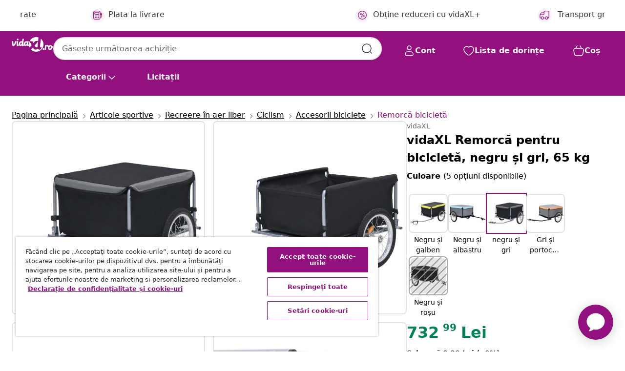

--- FILE ---
content_type: text/html;charset=UTF-8
request_url: https://www.vidaxl.ro/e/vidaxl-remorca-pentru-bicicleta-negru-si-gri-65-kg/8720286144831.html
body_size: 40842
content:
 

 











 


 

























<!DOCTYPE html>
<html lang="ro-ro" country="ro" dir="ltr">
<head>




<link rel="preload" href="/on/demandware.static/Sites-vidaxl-ro-Site/-/default/dw12605bad/fonts/vidaXLfontFE.woff" as="font" crossorigin />

<style>
    @font-face {
        font-family: vidaXLfont;
        src:  url("/on/demandware.static/Sites-vidaxl-ro-Site/-/default/dw12605bad/fonts/vidaXLfontFE.woff") format("woff");
        font-weight: 400;
        font-style: normal;
    }
</style>

<link rel="preload" href="/on/demandware.static/Sites-vidaxl-ro-Site/-/ro_RO/dwab40c3f4/images/vidaXL_logo.svg" as="image" />


    <link rel="preload" href="/on/demandware.static/Sites-vidaxl-ro-Site/-/ro_RO/v1768909919584/css/global-modified.css" as="style" />
    <link rel="preload" href="/on/demandware.static/Sites-vidaxl-ro-Site/-/ro_RO/v1768909919584/css/molecules.css" as="style" />



    <link rel="preload" href="//cdn.cookielaw.org/scripttemplates/otSDKStub.js" as="script" />

<!--[if gt IE 9]><!-->
<script>//common/scripts.isml</script>
<script defer type="text/javascript" src="/on/demandware.static/Sites-vidaxl-ro-Site/-/ro_RO/v1768909919584/js/main.js"></script>

    
        <script defer type="text/javascript" src="/on/demandware.static/Sites-vidaxl-ro-Site/-/ro_RO/v1768909919584/js/productDetail.js"
            
            >
        </script>
    


<!--<![endif]-->
<script>
    window.SitePreferences =  {"dataDogImageAddErrorEnable":true}
</script>


<meta charset=UTF-8>

<meta http-equiv="x-ua-compatible" content="ie=edge">

<meta name="viewport" content="width=device-width, initial-scale=1">


















    



    <link rel="alternate" hreflang="sl-SI" href="https://www.vidaxl.si/e/vidaxl-kolesarska-prikolica-crna-in-siva-65-kg/8720286144831.html" >
<link rel="alternate" hreflang="pt-PT" href="https://www.vidaxl.pt/e/vidaxl-reboque-de-carga-para-bicicleta-65-kg-preto-e-cinzento/8720286144831.html" >
<link rel="alternate" hreflang="en-IE" href="https://www.vidaxl.ie/e/vidaxl-bike-trailer-black-and-grey-65-kg/8720286144831.html" >
<link rel="alternate" hreflang="de-AT" href="https://www.vidaxl.at/e/vidaxl-fahrradanhanger-schwarz-und-grau-65-kg/8720286144831.html" >
<link rel="alternate" hreflang="en-GB" href="https://www.vidaxl.co.uk/e/vidaxl-bike-trailer-black-and-grey-65-kg/8720286144831.html" >
<link rel="alternate" hreflang="de-DE" href="https://www.vidaxl.de/e/vidaxl-fahrradanhanger-schwarz-und-grau-65-kg/8720286144831.html" >
<link rel="alternate" hreflang="el-GR" href="https://www.vidaxl.gr/e/vidaxl-treiler-podilatoy-mayro-gkri-65-k/8720286144831.html" >
<link rel="alternate" hreflang="fr-FR" href="https://www.vidaxl.fr/e/vidaxl-remorque-de-velo-noir-et-gris-65-kg/8720286144831.html" >
<link rel="alternate" hreflang="en-AU" href="https://www.vidaxl.com.au/e/vidaxl-bike-trailer-black-and-grey-65-kg/8720286144831.html" >
<link rel="alternate" hreflang="pl-PL" href="https://www.vidaxl.pl/e/vidaxl-przyczepka-rowerowa-czarno-szara-65-kg/8720286144831.html" >
<link rel="alternate" hreflang="de-CH" href="https://de.vidaxl.ch/e/vidaxl-fahrradanhanger-schwarz-und-grau-65-kg/8720286144831.html" >
<link rel="alternate" hreflang="fr-CH" href="https://fr.vidaxl.ch/e/vidaxl-remorque-de-velo-noir-et-gris-65-kg/8720286144831.html" >
<link rel="alternate" hreflang="sk-SK" href="https://www.vidaxl.sk/e/vidaxl-prives-na-bicykel-cierno-sivy-65-kg/8720286144831.html" >
<link rel="alternate" hreflang="bg-BG" href="https://www.vidaxl.bg/e/vidaxl-remarke-za-kolelo-cherno-i-sivo-65-kg/8720286144831.html" >
<link rel="alternate" hreflang="nl-NL" href="https://www.vidaxl.nl/e/vidaxl-fietstrailer-65-kg-zwart-en-grijs/8720286144831.html" >
<link rel="alternate" hreflang="uk-UA" href="https://uk.vidaxl.com.ua/e/vidaxl-велопричіп-вантажний-чорний-і-сірий-65-кг/8720286144831.html" >
<link rel="alternate" hreflang="nl-BE" href="https://nl.vidaxl.be/e/vidaxl-fietstrailer-65-kg-zwart-en-grijs/8720286144831.html" >
<link rel="alternate" hreflang="fr-BE" href="https://fr.vidaxl.be/e/vidaxl-remorque-de-velo-noir-et-gris-65-kg/8720286144831.html" >
<link rel="alternate" hreflang="sv-SE" href="https://www.vidaxl.se/e/vidaxl-cykelslap-svart-och-gra-65-kg/8720286144831.html" >
<link rel="alternate" hreflang="cs-CZ" href="https://www.vidaxl.cz/e/vidaxl-vozik-za-kolo-cerny-a-sedy-65-kg/8720286144831.html" >
<link rel="alternate" hreflang="da-DK" href="https://www.vidaxl.dk/e/vidaxl-cykelvogn-65-kg-sort-og-gra/8720286144831.html" >
<link rel="alternate" hreflang="is-IS" href="https://is.vidaxl.is/e/vidaxl-flutningavagn-fyrir-reihjol-svartur-og-grar-65-kg/8720286144831.html" >
<link rel="alternate" hreflang="ro-RO" href="https://www.vidaxl.ro/e/vidaxl-remorca-pentru-bicicleta-negru-si-gri-65-kg/8720286144831.html" >
<link rel="alternate" hreflang="lv-LV" href="https://www.vidaxl.lv/e/vidaxl-velosipeda-piekabe-65-kg-melna-ar-peleku/8720286144831.html" >
<link rel="alternate" hreflang="lt-LT" href="https://www.vidaxl.lt/e/vidaxl-dviracio-priekaba-juodos-ir-pilkos-spalvos-65kg/8720286144831.html" >
<link rel="alternate" hreflang="nb-NO" href="https://www.vidaxl.no/e/vidaxl-sykkeltilhenger-svart-og-gra-65-kg/8720286144831.html" >
<link rel="alternate" hreflang="fi-FI" href="https://www.vidaxl.fi/e/vidaxl-polkupyoran-perakarry-musta-ja-harmaa-65-kg/8720286144831.html" >
<link rel="alternate" hreflang="it-IT" href="https://www.vidaxl.it/e/vidaxl-rimorchio-da-bici-nero-e-grigio-65-kg/8720286144831.html" >
<link rel="alternate" hreflang="es-ES" href="https://www.vidaxl.es/e/vidaxl-remolque-para-bicicletas-negro-y-gris-65-kg/8720286144831.html" >
<link rel="alternate" hreflang="et-EE" href="https://www.vidaxl.ee/e/vidaxl-kaubahaagis-jalgrattale-must-ja-hall-65-kg/8720286144831.html" >
<link rel="alternate" hreflang="hr-HR" href="https://www.vidaxl.hr/e/vidaxl-prikolica-za-bicikl-crno-siva-65-kg/8720286144831.html" >
<link rel="alternate" hreflang="hu-HU" href="https://www.vidaxl.hu/e/vidaxl-fekete-es-szurke-kerekpar-utanfuto-65-kg/8720286144831.html" >
<link rel="alternate" hreflang="en-US" href="https://www.vidaxl.com/e/vidaxl-bike-trailer-black-and-gray-1433-lb/8720286144831.html" >
<link rel="alternate" hreflang="en-AE" href="https://en.vidaxl.ae/e/vidaxl-bike-trailer-black-and-grey-65-kg/8720286144831.html" >
<link rel="alternate" hreflang="ja-JP" href="https://www.vidaxl.jp/e/vidaxl-65kg/8720286144831.html" >
<link rel="alternate" hreflang="ar-AE" href="https://ar.vidaxl.ae/e/vidaxl-65/8720286144831.html" >


 
    
        
            <meta property="og:image" content="https://www.vidaxl.ro/on/demandware.static/-/Sites-vidaxl-catalog-master-sku/default/dwe6b95625/hi-res/988/1011/1025/3214/3811/92590/image_1_92590.jpg">
        
    

    
        
            <meta property="og:image:width" content="1200px">
        
    

    
        
            <meta property="og:type" content="article">
        
    

    
        
            <meta property="og:title" content="vidaXL Remorcă pentru bicicletă, negru și gri, 65 kg | vidaxl-ro">
        
    

    
        
            <meta property="og:image:height" content="1200px">
        
    

    
        
            
                
                <meta name="robots" content="index,follow">
            
        
        
    

    
        
            <meta property="og:url" content="https://www.vidaxl.ro/e/vidaxl-remorca-pentru-bicicleta-negru-si-gri-65-kg/8720286144831.html">
        
    

    
        
            <meta property="og:description" content="Această remorcă de biciclete versatilă are o capacitate maximă de &icirc;ncărcare de 65 kg. Este o alegere perfectă pentru transportul local sau călătorii pe distanțe lungi. Cadrul remorcii de bicicletă pentru mărfuri este fabricat din oțel, ceea ce o face foarte robustă și durabilă. Datorită materialului din poliester 100%, compartimentul de mărfuri cu husă inclusă este rezistent la apă. &Icirc;n același timp, are un design cu cuplare cu bilă pentru a putea fi atașată cu ușurință bicicletei. Datorită barei de tracțiune pliabilă și anvelopelor cu eliberare rapidă, această remorcă economisește spațiu atunci c&acirc;nd trebuie să o depozitați sau să o transportați. Reflectoarele cu nivel ridicat de vizibilitate sunt proiectate pentru un plus de siguranță. Compartimentul de mărfuri este ușor de &icirc;ndepărtat datorită dispozitivelor de fixare autoadezivă cu arici.">
        
    







        <title>vidaXL Remorcă pentru bicicletă, negru și gri, 65 kg | vidaXL.ro</title>




    
        
    
       
        <meta name="description" content="Cumpără vidaXL Remorcă pentru bicicletă, negru și gri, 65 kg online | Livrare gratuită la toate produsele ✓ Oferte excelente ✓ Prețuri mici" />
    


    <meta name="keywords" content="remorcă de biciclete, remorci de biciclete, remorcă de marfă, cărucior de biciclete, remorcă de bicicletă, remorcă de bagaje, remorcă de m&acirc;nă, cărucior de marfă, remorcă de marfă pentru biciclete" />

 

<link rel="icon" type="image/png" href="/on/demandware.static/Sites-vidaxl-ro-Site/-/default/dwb408d4bd/images/favicons/favicon-196x196.png" sizes="196x196" />
<link rel="icon" type="image/png" href="/on/demandware.static/Sites-vidaxl-ro-Site/-/default/dwdb09da36/images/favicons/favicon-96x96.png" sizes="96x96" />
<link rel="icon" type="image/png" href="/on/demandware.static/Sites-vidaxl-ro-Site/-/default/dwbd770745/images/favicons/favicon-32x32.png" sizes="32x32" />
<link rel="icon" type="image/png" href="/on/demandware.static/Sites-vidaxl-ro-Site/-/default/dwd8b77439/images/favicons/favicon-16x16.png" sizes="16x16" />
<link rel="icon" type="image/png" href="/on/demandware.static/Sites-vidaxl-ro-Site/-/default/dwf2f441ab/images/favicons/favicon-128.png" sizes="128x128" />
<link rel="icon" type="image/png" href="/on/demandware.static/Sites-vidaxl-ro-Site/-/default/dw5db65b5c/images/favicons/favicon-48x48.png" sizes="48x48" />
<link rel="icon" type="image/png" href="/on/demandware.static/Sites-vidaxl-ro-Site/-/default/dwc06a1535/images/favicons/favicon-144x144.png" sizes="144x144" />
<link rel="icon" type="image/x-icon" href="/on/demandware.static/Sites-vidaxl-ro-Site/-/default/dw9d734a52/images/favicon.ico" />

<link rel="stylesheet" href="/on/demandware.static/Sites-vidaxl-ro-Site/-/ro_RO/v1768909919584/css/global-modified.css" />


<link rel="stylesheet" href="/on/demandware.static/Sites-vidaxl-ro-Site/-/ro_RO/v1768909919584/css/molecules.css" />


    
        <link rel="stylesheet" href="/on/demandware.static/Sites-vidaxl-ro-Site/-/ro_RO/v1768909919584/css/product/detail.css" />
    

    
        <link rel="stylesheet" href="/on/demandware.static/Sites-vidaxl-ro-Site/-/ro_RO/v1768909919584/css/energyLabel.css" />
    


<script type="application/ld+json">
    {
    "@context": "https://schema.org",
    "@type": "Organization",
    "brand": {"name": "vidaXL", "@type": "Thing"}
    }
</script>

<script id="fallback-images-script" data-use-alternative-product-images="ONLY_MISSING">
    function handleImageError(img) {
        const useAlternativeProductImages = document.querySelector('#fallback-images-script').dataset.useAlternativeProductImages;
        var dataDogPreference = SitePreferences.dataDogImageAddErrorEnable;
        img.onerror = ""; // prevent infinite loop
        if (dataDogPreference && window.DD_RUM) {
            // Report the error to Datadog RUM
            window.DD_RUM.onReady(function() {
            if (window.DD_RUM && typeof window.DD_RUM.addError === 'function') {
                console.log('Reporting image load error to Datadog RUM for image:', img.src);
                window.DD_RUM.addError(new Error('Main image load error:'+img.src), {
                    source: 'image',
                    handling: 'handled',
                    imgSrc: img.src,
                    alt: img.alt || ''
                });
            }
            });
         }
        if (useAlternativeProductImages === 'ONLY_MISSING' && img.dataset.alternativeImgSrc) {
            img.src = img.dataset.alternativeImgSrc;
            img.onerror = function () {
                img.src = img.dataset.errorSrc;
                if (dataDogPreference && window.DD_RUM) {               
                    // Report secondary error to Datadog RUM
                    window.DD_RUM.onReady(function() {
                        if (window.DD_RUM && typeof window.DD_RUM.addError === 'function') {
                            console.log('Reporting alternative image load error to Datadog RUM for image:', img.dataset.alternativeImgSrc);
                            window.DD_RUM.addError(new Error('Alternative image load error:' + img.dataset.alternativeImgSrc), {
                                handling: 'handled',
                                imgSrc: img.src,
                                alt: img.alt || ''
                            });
                        }
                    });
                }
            };
        } else if (img.dataset.sourceImg) {
            if (img.dataset.altImgSrc){
                img.src = img.dataset.altImgSrc;
                img.removeAttribute('srcset');
                img.onerror = function () {
                const fallbackTried = img.dataset.fallbackTried === "true";
                if (!fallbackTried) {
                    img.dataset.fallbackTried = "true";
                    img.src = img.dataset.errorSrc;
                    if (dataDogPreference && window.DD_RUM) {
                        // Report secondary error to Datadog RUM
                        window.DD_RUM.onReady(function() {
                            if (window.DD_RUM && typeof window.DD_RUM.addError === 'function') {
                                console.log('Reporting alternative image load error to Datadog RUM for image:', img.dataset.altImgSrc);
                                window.DD_RUM.addError(new Error('Alternative image load error:' + img.dataset.altImgSrc), {
                                    handling: 'handled',
                                    imgSrc: img.src,
                                    alt: img.alt || ''
                                    });
                                }
                        });
                    }
                    img.removeAttribute('srcset');
                    img.classList.add('unavailable-image-loaded');
                } else {
                    img.onerror = null; // stop the loop
                }
            };
            }
        } 
        else if (img.dataset.errorSrc) {
            img.src = img.dataset.errorSrc;
        }
    }

    function handleBackgroundImageError(imgElement) {
        const fallbackImage = imgElement.getAttribute('data-alternative-img-src');
        const errorImage = imgElement.getAttribute('data-error-src') || '/images/product-image-unavailable.svg';

        // Determine the final image to use for <img src>
        const finalImage = (fallbackImage && fallbackImage.trim() !== '') ? fallbackImage : errorImage;

        // Apply the fallback or error image to the <img>
        imgElement.src = finalImage;
    }

// Separate function that sets the background image
function applyOverlayBackground(imgElement, imageUrl) {
    if (imageUrl && imageUrl.trim() !== '' && imageUrl !== 'null') {
        const parentDiv = imgElement.closest('div');
        if (parentDiv) {
            parentDiv.style.backgroundImage = 'var(--overlay-gradient), url('+ imageUrl +')';
        }
    }
    imgElement.classList.add('invisible');
}

</script>





<!-- Consent Mode default settings -->
<script>
    var dataLayer = dataLayer || [];
    function gtag(){dataLayer.push(arguments);}

    gtag('consent', 'default', {
    'ad_storage': 'denied',
    'analytics_storage': 'denied',
    'functionality_storage': 'denied',
    'personalization_storage': 'denied',
    'security_storage': 'denied',
    'ad_user_data': 'denied',
    'ad_personalization': 'denied',
    'wait_for_update': 500
    });
</script>





<script>
    window.dataLayer = window.dataLayer || [];
</script>


    <script async src="https://536004373.collect.igodigital.com/collect.js"> </script>
    <script>
    var _etmc = [];
    _etmc.push(["setOrgId", 536004373]);
    </script>





    
        
                <!-- Google Tag Manager -->
                <script>(function(w,d,s,l,i){w[l]=w[l]||[];w[l].push({'gtm.start':
                        new Date().getTime(),event:'gtm.js'});var f=d.getElementsByTagName(s)[0],
                    j=d.createElement(s),dl=l!='dataLayer'?'&l='+l:'';j.async=true;j.src=
                    'https://www.googletagmanager.com/gtm.js?id='+i+dl;f.parentNode.insertBefore(j,f);
                })(window,document,'script','dataLayer','GTM-T53NPDD');</script>
                <!-- End Google Tag Manager -->
        
    

    
    



    <!-- OneTrust Cookies Consent Notice start for www.vidaxl.ro-->
    <script src="https://cdn.cookielaw.org/scripttemplates/otSDKStub.js" charset="UTF-8"
        data-domain-script="0b487ecb-7055-4fa1-80d5-219de25be3c7" data-document-language="true" ></script>
    <script>
        function OptanonWrapper() { }
    </script>
    <!-- OneTrust Cookies Consent Notice end for www.vidaxl.ro-->



    <!-- Prefixbox Integration -->
<link rel="preconnect" href="https://integration.prefixbox.com/" />
<link rel="dns-prefetch" href="https://integration.prefixbox.com/" />
<link rel="preconnect" href="https://api.prefixbox.com/" />
<link rel="dns-prefetch" href="https://api.prefixbox.com/" />
<script>
    window.prefixboxAnalytics=window.prefixboxAnalytics||function(t,s,p,o){(window.pfbxQueue=window.pfbxQueue||[]).push({type:t,source:s,params:p,overrideObject:o});};
    window.prefixboxFunctions=window.prefixboxFunctions||{}; window.prefixboxCustomerFunctions=window.prefixboxCustomerFunctions||{};
</script>
<script
    id="prefixbox-integration-v2"
    async
    defer
    fetchpriority="high"
    type="text/javascript"
    src="https://integration.prefixbox.com/9260424b-e3d1-4c23-b4ea-623ce3c9d95d"
> </script>
<!-- End Prefixbox Integration -->



<link rel="canonical" href="/e/vidaxl-remorca-pentru-bicicleta-negru-si-gri-65-kg/8720286144831.html"/>


<script type="text/javascript">//<!--
/* <![CDATA[ (head-active_data.js) */
var dw = (window.dw || {});
dw.ac = {
    _analytics: null,
    _events: [],
    _category: "",
    _searchData: "",
    _anact: "",
    _anact_nohit_tag: "",
    _analytics_enabled: "true",
    _timeZone: "Europe/Bucharest",
    _capture: function(configs) {
        if (Object.prototype.toString.call(configs) === "[object Array]") {
            configs.forEach(captureObject);
            return;
        }
        dw.ac._events.push(configs);
    },
	capture: function() { 
		dw.ac._capture(arguments);
		// send to CQ as well:
		if (window.CQuotient) {
			window.CQuotient.trackEventsFromAC(arguments);
		}
	},
    EV_PRD_SEARCHHIT: "searchhit",
    EV_PRD_DETAIL: "detail",
    EV_PRD_RECOMMENDATION: "recommendation",
    EV_PRD_SETPRODUCT: "setproduct",
    applyContext: function(context) {
        if (typeof context === "object" && context.hasOwnProperty("category")) {
        	dw.ac._category = context.category;
        }
        if (typeof context === "object" && context.hasOwnProperty("searchData")) {
        	dw.ac._searchData = context.searchData;
        }
    },
    setDWAnalytics: function(analytics) {
        dw.ac._analytics = analytics;
    },
    eventsIsEmpty: function() {
        return 0 == dw.ac._events.length;
    }
};
/* ]]> */
// -->
</script>
<script type="text/javascript">//<!--
/* <![CDATA[ (head-cquotient.js) */
var CQuotient = window.CQuotient = {};
CQuotient.clientId = 'bfns-vidaxl-ro';
CQuotient.realm = 'BFNS';
CQuotient.siteId = 'vidaxl-ro';
CQuotient.instanceType = 'prd';
CQuotient.locale = 'ro_RO';
CQuotient.fbPixelId = '299878660943466';
CQuotient.activities = [];
CQuotient.cqcid='';
CQuotient.cquid='';
CQuotient.cqeid='';
CQuotient.cqlid='';
CQuotient.apiHost='api.cquotient.com';
/* Turn this on to test against Staging Einstein */
/* CQuotient.useTest= true; */
CQuotient.useTest = ('true' === 'false');
CQuotient.initFromCookies = function () {
	var ca = document.cookie.split(';');
	for(var i=0;i < ca.length;i++) {
	  var c = ca[i];
	  while (c.charAt(0)==' ') c = c.substring(1,c.length);
	  if (c.indexOf('cqcid=') == 0) {
		CQuotient.cqcid=c.substring('cqcid='.length,c.length);
	  } else if (c.indexOf('cquid=') == 0) {
		  var value = c.substring('cquid='.length,c.length);
		  if (value) {
		  	var split_value = value.split("|", 3);
		  	if (split_value.length > 0) {
			  CQuotient.cquid=split_value[0];
		  	}
		  	if (split_value.length > 1) {
			  CQuotient.cqeid=split_value[1];
		  	}
		  	if (split_value.length > 2) {
			  CQuotient.cqlid=split_value[2];
		  	}
		  }
	  }
	}
}
CQuotient.getCQCookieId = function () {
	if(window.CQuotient.cqcid == '')
		window.CQuotient.initFromCookies();
	return window.CQuotient.cqcid;
};
CQuotient.getCQUserId = function () {
	if(window.CQuotient.cquid == '')
		window.CQuotient.initFromCookies();
	return window.CQuotient.cquid;
};
CQuotient.getCQHashedEmail = function () {
	if(window.CQuotient.cqeid == '')
		window.CQuotient.initFromCookies();
	return window.CQuotient.cqeid;
};
CQuotient.getCQHashedLogin = function () {
	if(window.CQuotient.cqlid == '')
		window.CQuotient.initFromCookies();
	return window.CQuotient.cqlid;
};
CQuotient.trackEventsFromAC = function (/* Object or Array */ events) {
try {
	if (Object.prototype.toString.call(events) === "[object Array]") {
		events.forEach(_trackASingleCQEvent);
	} else {
		CQuotient._trackASingleCQEvent(events);
	}
} catch(err) {}
};
CQuotient._trackASingleCQEvent = function ( /* Object */ event) {
	if (event && event.id) {
		if (event.type === dw.ac.EV_PRD_DETAIL) {
			CQuotient.trackViewProduct( {id:'', alt_id: event.id, type: 'raw_sku'} );
		} // not handling the other dw.ac.* events currently
	}
};
CQuotient.trackViewProduct = function(/* Object */ cqParamData){
	var cq_params = {};
	cq_params.cookieId = CQuotient.getCQCookieId();
	cq_params.userId = CQuotient.getCQUserId();
	cq_params.emailId = CQuotient.getCQHashedEmail();
	cq_params.loginId = CQuotient.getCQHashedLogin();
	cq_params.product = cqParamData.product;
	cq_params.realm = cqParamData.realm;
	cq_params.siteId = cqParamData.siteId;
	cq_params.instanceType = cqParamData.instanceType;
	cq_params.locale = CQuotient.locale;
	
	if(CQuotient.sendActivity) {
		CQuotient.sendActivity(CQuotient.clientId, 'viewProduct', cq_params);
	} else {
		CQuotient.activities.push({activityType: 'viewProduct', parameters: cq_params});
	}
};
/* ]]> */
// -->
</script>


   <script type="application/ld+json">
        {"@context":"http://schema.org/","@type":"Product","name":"vidaXL Remorcă pentru bicicletă, negru și gri, 65 kg","description":"<p>Această remorcă de biciclete versatilă are o capacitate maximă de încărcare de 65 kg. Este o alegere perfectă pentru transportul local sau călătorii pe distanțe lungi.</p><p> </p><p>Cadrul remorcii de bicicletă pentru mărfuri este fabricat din oțel, ceea ce o face foarte robustă și durabilă. Datorită materialului din poliester 100%, compartimentul de mărfuri cu husă inclusă este rezistent la apă. În același timp, are un design cu cuplare cu bilă pentru a putea fi atașată cu ușurință bicicletei. Datorită barei de tracțiune pliabilă și anvelopelor cu eliberare rapidă, această remorcă economisește spațiu atunci când trebuie să o depozitați sau să o transportați. Reflectoarele cu nivel ridicat de vizibilitate sunt proiectate pentru un plus de siguranță. Compartimentul de mărfuri este ușor de îndepărtat datorită dispozitivelor de fixare autoadezivă cu arici.</p>","mpn":"8720286144831","sku":"8720286144831","brand":{"@type":"Thing","name":"vidaXL"},"image":["https://www.vidaxl.ro/dw/image/v2/BFNS_PRD/on/demandware.static/-/Sites-vidaxl-catalog-master-sku/default/dwe6b95625/hi-res/988/1011/1025/3214/3811/92590/image_1_92590.jpg?sw=600","https://www.vidaxl.ro/dw/image/v2/BFNS_PRD/on/demandware.static/-/Sites-vidaxl-catalog-master-sku/default/dw587dc87a/hi-res/988/1011/1025/3214/3811/92590/image_2_92590.jpg?sw=600","https://www.vidaxl.ro/dw/image/v2/BFNS_PRD/on/demandware.static/-/Sites-vidaxl-catalog-master-sku/default/dw7a738d1a/hi-res/988/1011/1025/3214/3811/92590/image_3_92590.jpg?sw=600","https://www.vidaxl.ro/dw/image/v2/BFNS_PRD/on/demandware.static/-/Sites-vidaxl-catalog-master-sku/default/dw79aa7f24/hi-res/988/1011/1025/3214/3811/92590/image_4_92590.jpg?sw=600","https://www.vidaxl.ro/dw/image/v2/BFNS_PRD/on/demandware.static/-/Sites-vidaxl-catalog-master-sku/default/dw73a55fad/hi-res/988/1011/1025/3214/3811/92590/image_5_92590.jpg?sw=600","https://www.vidaxl.ro/dw/image/v2/BFNS_PRD/on/demandware.static/-/Sites-vidaxl-catalog-master-sku/default/dw8d32a19d/hi-res/988/1011/1025/3214/3811/92590/image_6_92590.jpg?sw=600"],"offers":{"url":{},"@type":"Offer","priceCurrency":"RON","price":"732.99","availability":"http://schema.org/InStock"}}
    </script>



</head>
<body>

    
        
    

    
    


<div
class="page "
data-action="Product-Show"
data-locale="ro_RO"
data-querystring="pid=8720286144831"
>


























 

 











 


 



























<div
    class="d-none js-auth-data"
    data-authenticated="false"
    data-registered="false"
    data-dropshipper="null"
    data-isbusinessuser="false"
>
</div>




<div class="container usp-container d-flex flex-row js-usp-row">
    <div class="col-12">
        
	
	<div class="content-asset"><!-- dwMarker="content" dwContentID="8d1ce502cdc295536b7778c4b8" -->
		<div class="usp slick-not-init" id="header-usp">
<p class="usp-block" data-target="#uspModal" data-toggle="modal"><span class="usp-icons"> <svg fill="none" height="24" viewbox="0 0 24 24" width="24" xmlns="http://www.w3.org/2000/svg"> <path d="M10 19H14M10 19C10 20.6569 8.65685 22 7 22C5.34315 22 4 20.6569 4 19M10 19C10 17.3431 8.65685 16 7 16C5.34315 16 4 17.3431 4 19M14 19C14 20.6569 15.3431 22 17 22C18.6569 22 20 20.6569 20 19M14 19C14 17.3431 15.3431 16 17 16C18.6569 16 20 17.3431 20 19M20 19V19C21.6569 19 23 17.6569 23 16V6.8C23 5.11984 23 4.27976 22.673 3.63803C22.3854 3.07354 21.9265 2.6146 21.362 2.32698C20.7202 2 19.8802 2 18.2 2H15.8C14.1198 2 13.2798 2 12.638 2.32698C12.0735 2.6146 11.6146 3.07354 11.327 3.63803C11 4.27976 11 5.11984 11 6.8V7.8C11 8.9201 11 9.48016 10.782 9.90798C10.5903 10.2843 10.2843 10.5903 9.90798 10.782C9.48016 11 8.92011 11 7.8 11H1.5M4 19V19C3.06812 19 2.60218 19 2.23463 18.8478C1.74458 18.6448 1.35523 18.2554 1.15224 17.7654C1 17.3978 1 16.9319 1 16V12.7727C1 12.1129 1 11.783 1.05245 11.4623C1.09902 11.1775 1.17626 10.8987 1.28282 10.6306C1.40284 10.3286 1.57257 10.0457 1.91205 9.47992L2.13566 9.10723C2.8155 7.97416 3.15542 7.40763 3.62342 6.99611C4.03758 6.63195 4.52256 6.35736 5.04791 6.18958C5.64157 6 6.30225 6 7.62362 6H11" stroke="var(--color-plum-500, #93117e)" stroke-linecap="round" stroke-linejoin="round" stroke-width="1.5"></path> </svg> </span> <span>Transport gratuit</span></p>

<p class="usp-block" data-target="#uspModal" data-toggle="modal"><span class="usp-icons"> <svg fill="none" height="24" viewbox="0 0 24 24" width="24" xmlns="http://www.w3.org/2000/svg"> <path d="M6.5 14C6.5 14.2761 6.27614 14.5 6 14.5C5.72386 14.5 5.5 14.2761 5.5 14M6.5 14C6.5 13.7239 6.27614 13.5 6 13.5C5.72386 13.5 5.5 13.7239 5.5 14M6.5 14H5.5M6.5 18C6.5 18.2761 6.27614 18.5 6 18.5C5.72386 18.5 5.5 18.2761 5.5 18M6.5 18C6.5 17.7239 6.27614 17.5 6 17.5C5.72386 17.5 5.5 17.7239 5.5 18M6.5 18H5.5M10.5 14C10.5 14.2761 10.2761 14.5 10 14.5C9.72386 14.5 9.5 14.2761 9.5 14M10.5 14C10.5 13.7239 10.2761 13.5 10 13.5C9.72386 13.5 9.5 13.7239 9.5 14M10.5 14H9.5M10.5 18C10.5 18.2761 10.2761 18.5 10 18.5C9.72386 18.5 9.5 18.2761 9.5 18M10.5 18C10.5 17.7239 10.2761 17.5 10 17.5C9.72386 17.5 9.5 17.7239 9.5 18M10.5 18H9.5M14.5 14C14.5 14.2761 14.2761 14.5 14 14.5C13.7239 14.5 13.5 14.2761 13.5 14M14.5 14C14.5 13.7239 14.2761 13.5 14 13.5C13.7239 13.5 13.5 13.7239 13.5 14M14.5 14H13.5M14.5 18C14.5 18.2761 14.2761 18.5 14 18.5C13.7239 18.5 13.5 18.2761 13.5 18M14.5 18C14.5 17.7239 14.2761 17.5 14 17.5C13.7239 17.5 13.5 17.7239 13.5 18M14.5 18H13.5M22 10H18M18 7H18.8C19.9201 7 20.4802 7 20.908 7.21799C21.2843 7.40973 21.5903 7.71569 21.782 8.09202C22 8.51984 22 9.07989 22 10.2V13.8C22 14.9201 22 15.4802 21.782 15.908C21.5903 16.2843 21.2843 16.5903 20.908 16.782C20.4802 17 19.9201 17 18.8 17H18M6.6 10H13.4C13.9601 10 14.2401 10 14.454 9.89101C14.6422 9.79513 14.7951 9.64215 14.891 9.45399C15 9.24008 15 8.96005 15 8.4V6.6C15 6.03995 15 5.75992 14.891 5.54601C14.7951 5.35785 14.6422 5.20487 14.454 5.10899C14.2401 5 13.9601 5 13.4 5H6.6C6.03995 5 5.75992 5 5.54601 5.10899C5.35785 5.20487 5.20487 5.35785 5.10899 5.54601C5 5.75992 5 6.03995 5 6.6V8.4C5 8.96005 5 9.24008 5.10899 9.45399C5.20487 9.64215 5.35785 9.79513 5.54601 9.89101C5.75992 10 6.03995 10 6.6 10ZM6.8 22H13.2C14.8802 22 15.7202 22 16.362 21.673C16.9265 21.3854 17.3854 20.9265 17.673 20.362C18 19.7202 18 18.8802 18 17.2V6.8C18 5.11984 18 4.27976 17.673 3.63803C17.3854 3.07354 16.9265 2.6146 16.362 2.32698C15.7202 2 14.8802 2 13.2 2H6.8C5.11984 2 4.27976 2 3.63803 2.32698C3.07354 2.6146 2.6146 3.07354 2.32698 3.63803C2 4.27976 2 5.11984 2 6.8V17.2C2 18.8802 2 19.7202 2.32698 20.362C2.6146 20.9265 3.07354 21.3854 3.63803 21.673C4.27976 22 5.11984 22 6.8 22Z" stroke="var(--color-plum-500, #93117e)" stroke-linecap="round" stroke-linejoin="round" stroke-width="1.5"></path> </svg> </span> <span>Plătește &icirc;n 3 rate</span></p>

<p class="usp-block" data-target="#uspModal" data-toggle="modal"><span class="usp-icons"> <svg fill="none" height="24" viewbox="0 0 24 24" width="24" xmlns="http://www.w3.org/2000/svg"> <path d="M6.5 14C6.5 14.2761 6.27614 14.5 6 14.5C5.72386 14.5 5.5 14.2761 5.5 14M6.5 14C6.5 13.7239 6.27614 13.5 6 13.5C5.72386 13.5 5.5 13.7239 5.5 14M6.5 14H5.5M6.5 18C6.5 18.2761 6.27614 18.5 6 18.5C5.72386 18.5 5.5 18.2761 5.5 18M6.5 18C6.5 17.7239 6.27614 17.5 6 17.5C5.72386 17.5 5.5 17.7239 5.5 18M6.5 18H5.5M10.5 14C10.5 14.2761 10.2761 14.5 10 14.5C9.72386 14.5 9.5 14.2761 9.5 14M10.5 14C10.5 13.7239 10.2761 13.5 10 13.5C9.72386 13.5 9.5 13.7239 9.5 14M10.5 14H9.5M10.5 18C10.5 18.2761 10.2761 18.5 10 18.5C9.72386 18.5 9.5 18.2761 9.5 18M10.5 18C10.5 17.7239 10.2761 17.5 10 17.5C9.72386 17.5 9.5 17.7239 9.5 18M10.5 18H9.5M14.5 14C14.5 14.2761 14.2761 14.5 14 14.5C13.7239 14.5 13.5 14.2761 13.5 14M14.5 14C14.5 13.7239 14.2761 13.5 14 13.5C13.7239 13.5 13.5 13.7239 13.5 14M14.5 14H13.5M14.5 18C14.5 18.2761 14.2761 18.5 14 18.5C13.7239 18.5 13.5 18.2761 13.5 18M14.5 18C14.5 17.7239 14.2761 17.5 14 17.5C13.7239 17.5 13.5 17.7239 13.5 18M14.5 18H13.5M22 10H18M18 7H18.8C19.9201 7 20.4802 7 20.908 7.21799C21.2843 7.40973 21.5903 7.71569 21.782 8.09202C22 8.51984 22 9.07989 22 10.2V13.8C22 14.9201 22 15.4802 21.782 15.908C21.5903 16.2843 21.2843 16.5903 20.908 16.782C20.4802 17 19.9201 17 18.8 17H18M6.6 10H13.4C13.9601 10 14.2401 10 14.454 9.89101C14.6422 9.79513 14.7951 9.64215 14.891 9.45399C15 9.24008 15 8.96005 15 8.4V6.6C15 6.03995 15 5.75992 14.891 5.54601C14.7951 5.35785 14.6422 5.20487 14.454 5.10899C14.2401 5 13.9601 5 13.4 5H6.6C6.03995 5 5.75992 5 5.54601 5.10899C5.35785 5.20487 5.20487 5.35785 5.10899 5.54601C5 5.75992 5 6.03995 5 6.6V8.4C5 8.96005 5 9.24008 5.10899 9.45399C5.20487 9.64215 5.35785 9.79513 5.54601 9.89101C5.75992 10 6.03995 10 6.6 10ZM6.8 22H13.2C14.8802 22 15.7202 22 16.362 21.673C16.9265 21.3854 17.3854 20.9265 17.673 20.362C18 19.7202 18 18.8802 18 17.2V6.8C18 5.11984 18 4.27976 17.673 3.63803C17.3854 3.07354 16.9265 2.6146 16.362 2.32698C15.7202 2 14.8802 2 13.2 2H6.8C5.11984 2 4.27976 2 3.63803 2.32698C3.07354 2.6146 2.6146 3.07354 2.32698 3.63803C2 4.27976 2 5.11984 2 6.8V17.2C2 18.8802 2 19.7202 2.32698 20.362C2.6146 20.9265 3.07354 21.3854 3.63803 21.673C4.27976 22 5.11984 22 6.8 22Z" stroke="var(--color-plum-500, #93117e)" stroke-linecap="round" stroke-linejoin="round" stroke-width="1.5"></path> </svg> </span> <span>Plata la livrare</span></p>

<p class="usp-block" data-target="#uspModal" data-toggle="modal"><span class="usp-icons"> <svg fill="none" height="24" viewbox="0 0 24 24" width="24" xmlns="http://www.w3.org/2000/svg"> <path d="M14.9999 7L8.99988 17M22 12C22 17.5228 17.5228 22 12 22C6.47715 22 2 17.5228 2 12C2 6.47715 6.47715 2 12 2C17.5228 2 22 6.47715 22 12ZM9.99988 9.5C9.99988 10.3284 9.32831 11 8.49988 11C7.67145 11 6.99988 10.3284 6.99988 9.5C6.99988 8.67157 7.67145 8 8.49988 8C9.32831 8 9.99988 8.67157 9.99988 9.5ZM16.9999 14.5C16.9999 15.3284 16.3283 16 15.4999 16C14.6715 16 13.9999 15.3284 13.9999 14.5C13.9999 13.6716 14.6715 13 15.4999 13C16.3283 13 16.9999 13.6716 16.9999 14.5Z" stroke="var(--color-plum-500, #93117e)" stroke-linecap="round" stroke-linejoin="round" stroke-width="1.5"></path> </svg> </span> <span>Obține reduceri cu vidaXL+ </span></p>
</div>
	</div> <!-- End content-asset -->



        <div class="modal fade p-0 custom-modal" id="uspModal" tabindex="-1" role="dialog" aria-labelledby="uspModal">
            <div class="modal-dialog" role="document">
                <div class="modal-content">
                    <div>
                        <div class="modal-header-usp">
                            <p class="modal-title-usp">De ce să alegi vidaXL?
                                
<button 
    class="vbtn text-base btn-neutral transparent pill btn-semantic font-weight-semibold"
    type="button"
    
        data-dismiss="modal"
        
        
        
        
        
        
        aria-label="&Icirc;nchide meniul"
        
        name="button"
        >

        

        
    
         
            
                <img class="" src="/on/demandware.static/Sites-vidaxl-ro-Site/-/default/dwac11c557/images/svg/common/cross.svg"
                    alt="Șterge cuvintele cheie de căutare" width="24px"
                    height="24px">
            
        

        

        

        

    

    

</button>
                            </p>
                        </div>
                    </div>
                    <div class="usp-layout">
                        







<div class="templatePage" id="headerusp">
<div class="experience-region experience-main"><div class="experience-component experience-custom_layouts-headerUSP">

<div class="mobile-2r-2c">
    <div class="usp-row">
        <div class="region usp-section"><div class="experience-component experience-custom_assets-usp">
























 

 











 


 























<div class="modal-body-usp row">
    <div class="popup-usp">
        <div class="usp-main">
            <div class="usp-icon">
                <img src="/on/demandware.static/Sites-vidaxl-ro-Site/-/default/dw2722eabe/images/svg/usp/procent-circle.svg" alt="usp icon" width="100%" height="100%"/>
            </div>
            <div class="row-des">
                <p class="text-base font-weight-bold title">Maximizează-ți economiile cu vidaXL+ </p>
                <p class="description">&Icirc;nscrie-te azi &icirc;n contul tău și urmărește cum &icirc;ți cresc punctele vidaXL+. Cu c&acirc;t faci mai multe cumpărături, cu at&acirc;t reducerile pe care le poți debloca sunt mai mari!</p>
            </div>
        </div>
        
            

<a
class="btn-neutral outlined text-base font-weight-semibold vbtn text-base "

href="https://www.vidaxl.ro/loyalty-vidaXL.html"
target="_self"
tabindex="0"
title="button" role="button"
aria-label="button"






>




<span class="btn-text">Creează un cont</span>



</a>
        
    </div>
</div></div></div>
        <div class="region usp-section"><div class="experience-component experience-custom_assets-usp">
























 

 











 


 























<div class="modal-body-usp row">
    <div class="popup-usp">
        <div class="usp-main">
            <div class="usp-icon">
                <img src="/on/demandware.static/Sites-vidaxl-ro-Site/-/default/dwb8d6a768/images/svg/usp/truck.svg" alt="usp icon" width="100%" height="100%"/>
            </div>
            <div class="row-des">
                <p class="text-base font-weight-bold title">Transport gratuit</p>
                <p class="description">Bucură-te de transport gratuit la domiciliu pentru toate articolele, mari sau mici!</p>
            </div>
        </div>
        
    </div>
</div></div></div>
        <div class="region usp-section"><div class="experience-component experience-custom_assets-usp">
























 

 











 


 























<div class="modal-body-usp row">
    <div class="popup-usp">
        <div class="usp-main">
            <div class="usp-icon">
                <img src="/on/demandware.static/Sites-vidaxl-ro-Site/-/default/dw6ba87ef3/images/svg/usp/pos.svg" alt="usp icon" width="100%" height="100%"/>
            </div>
            <div class="row-des">
                <p class="text-base font-weight-bold title">Plătește &icirc;n 3 rate</p>
                <p class="description">La vidaXL, poți obține produsul preferat imediat și poți plăti &icirc;n rate cu Klarna!</p>
            </div>
        </div>
        
    </div>
</div></div></div>
        <div class="region usp-section"><div class="experience-component experience-custom_assets-usp">
























 

 











 


 























<div class="modal-body-usp row">
    <div class="popup-usp">
        <div class="usp-main">
            <div class="usp-icon">
                <img src="/on/demandware.static/Sites-vidaxl-ro-Site/-/default/dw6ba87ef3/images/svg/usp/pos.svg" alt="usp icon" width="100%" height="100%"/>
            </div>
            <div class="row-des">
                <p class="text-base font-weight-bold title">Plata la livrare</p>
                <p class="description">La vidaXL, nu trebuie să aștepți să cumperi produsul preferat - ia-l acum și plătești la livrare!</p>
            </div>
        </div>
        
    </div>
</div></div></div>
    </div>
</div></div></div>
</div>




                    </div>
                </div>
            </div>
        </div>
    </div>
    <div class="search-tooltip d-none">
        <span class="tooltip">Te rugăm să introduci un termen de căutare</span>
    </div>
    
</div>
<header id="header" class="bg-primary sticky-top js-navigation header-wrapper pdp">
    <div class="header-container container-max-width">
        <nav class="d-block">
            <div class="row js-nav-row bg-primary hide-search-desktop header-nav-row flex-nowrap d-xl-flex">
                <button class="vbtn btn-base js-navbar-toggler navbar-toggler d-desktop-none" type="button"
                    aria-controls="sg-navbar-collapse" aria-expanded="false" aria-label="Toggle navigation">
                    <div class="nav-toggle d-inline-block">
                        <div class="nav-navicon">
                            <img class="menu-icon" src="/on/demandware.static/Sites-vidaxl-ro-Site/-/default/dw707bd61a/images/svg/common/menu.svg"
                                alt=" meniu" width="24" height="24">
                        </div>
                    </div>
                </button>
                <a id="logo" class="col justify-content-center align-content-center notranslate menu-logo"
                    href="/" title="vidaXL Pagina principală">
                    <img class="svg logo text-primary" src="/on/demandware.static/Sites-vidaxl-ro-Site/-/ro_RO/dwab40c3f4/images/vidaXL_logo.svg"
                        alt="vidaXL Home" width="100%" height="100%">

                    <img class="svg logo text-primary mobile-sticky-logo"
                        src="/on/demandware.static/Sites-vidaxl-ro-Site/-/default/dw8596f5bc/images/svg/common/vidaXL_logo_white.svg" alt="vidaXL Home" width="100%" height="100%">
                </a>
                <div
                    class="d-none d-desktop-none categories-button-block js-categories-button-block header-categorie-links">
                    
<button 
    class="vbtn text-base btn-base pill js-toggle-navigation js-bottom-menu-item font-weight-semibold"
    type="button"
    
        
        
        
        
        
        
        
        aria-label="Categorii"
        
        name="button"
        >

        

        
    
        

        

        

        
            <span class="btn-text">Categorii</span>
        

    

     
           
            
                <svg width="24" height="24" viewBox="0 0 24 24" fill="none" xmlns="http://www.w3.org/2000/svg">
                    <path d="M10 6L16 12L10 18" stroke-width="1.5" stroke-linecap="round" stroke-linejoin="round"/>
                </svg>
            
            
            
    

</button>
                </div>
                <div class="col px-0 d-none d-desktop-block">
                    






























 

 











 


 























<div class="site-search w-100 search-bar">
    <form role="search" action="/catalogsearch/result" method="get" name="simpleSearch" class="h-100">

        <div class="input-group search-input-container">
            <input class="search-field horizontal-shake-animation flex-fill text-input text-base fint-weight-regular"
    type="text"
    name="q"
    value=""
    enterkeyhint="search"
    placeholder="Găsește următoarea achiziție"
    role="combobox"
    aria-describedby="search-assistive-text"
    aria-haspopup="listbox"
    maxlength="100"
    aria-owns="search-results"
    aria-expanded="false"
    aria-autocomplete="list"
    aria-activedescendant=""
    aria-controls="search-results"
    aria-label="Introdu cuv&acirc;nt cheie sau nr. articol"
    autocomplete="off"
/>

            
<button 
    class="vbtn text-base btn-semantic d-none reset-button horizontal-shake-animation pill btn-base outlined"
    type="button"
    
        
        
        
        
        
        
        
        aria-label="Șterge cuvintele cheie de căutare"
        
        name="button"
        >

        

        
    
         
            
                <img class="" src="/on/demandware.static/Sites-vidaxl-ro-Site/-/default/dwac11c557/images/svg/common/cross.svg"
                    alt="Șterge cuvintele cheie de căutare" width="24px"
                    height="24px">
            
        

        

        

        

    

    

</button>
            
<button 
    class="vbtn text-base btn-semantic search-button horizontal-shake-animation pill btn-base outlined"
    type="button"
    
        
        
        
        
        
        
        
        aria-label="Introdu cuvinte cheie de căutare"
        
        name="search-button"
        >

        

        
    
         
            
                <img class="" src="/on/demandware.static/Sites-vidaxl-ro-Site/-/default/dw58f42cc3/images/svg/common/search.svg"
                    alt="Search Icon" width="24px"
                    height="24px">
            
        

        

        

        

    

    

</button>

            <div class="suggestions-wrapper w-100 mt-1"
                data-url="/on/demandware.store/Sites-vidaxl-ro-Site/ro_RO/SearchServices-GetSuggestions?q=">
                
























 

 











 


 






















<div class="flex-column suggestions presearch-suggestions border-0 shadow-lg" style="display: none">
    <div class="recentsearchDisplay">
        <div class="font-weight-bold text-sm search-sug-header">Căutările tale recente </div>
        <div class="recentSearchesShow" id="recentSearchesShowID" data-no-recent-search-message="Nu există căutări recente disponibile"></div>
    </div>

    
        
	
	<div class="content-asset"><!-- dwMarker="content" dwContentID="4c6dbbd2bc4ca92bdcfcff2a43" -->
		<div class="presearch-configurator px-3 pb-3">
  <p class="fw-bold h5">Configurator de mobilier</p>
  <a class="btn btn-outline-secondary custom-btn" href="https://www.vidaxl.ro/customizable-beds-and-bed-accessories">
    <span>
      <img class="custom-icon" alt="Category_Bedroom" src="https://www.vidaxl.ro/on/demandware.static/-/Library-Sites-vidaXLSharedLibrary/default/dw71c599de/Icons/Category_Bedroom.svg" title="" />Configurator de pat
    </span>
  </a>
</div>
<hr class="custom-hr" />
<style type="text/css">
.presearch-configurator .btn.custom-btn {
  border: 2px solid #E3E3E3;
  border-radius: 8px;
}

.presearch-configurator  .custom-icon {
  width: 16px;
  display: inline;
  margin-right: 8px;
}

hr.custom-hr {
  border-color: #e3e3e3;
}
</style>
	</div> <!-- End content-asset -->



    

    

    
    <p class="text-sm font-weight-bold search-sug-header popularsearchDisplay">Căutări frecvente</p>
    <div class="flex-row attribute-chips chip-items">
       
            <div class="chip-item-container">
                

<a
class="btn-tab horizontal attribute-chip chip-item text-base font-weight-regular vbtn text-base "

href="/catalogsearch/result?q=e"
target="_self"
tabindex="0"
title="e" role="button"
aria-label="e"






>




<span class="btn-text">e</span>



</a>
            </div>
        
            <div class="chip-item-container">
                

<a
class="btn-tab horizontal attribute-chip chip-item text-base font-weight-regular vbtn text-base "

href="/catalogsearch/result?q=comoda%20cu%20sertar"
target="_self"
tabindex="0"
title="comoda cu sertar" role="button"
aria-label="comoda cu sertar"






>




<span class="btn-text">comoda cu sertar</span>



</a>
            </div>
        
            <div class="chip-item-container">
                

<a
class="btn-tab horizontal attribute-chip chip-item text-base font-weight-regular vbtn text-base "

href="/catalogsearch/result?q=dulap%20suspendat"
target="_self"
tabindex="0"
title="dulap suspendat" role="button"
aria-label="dulap suspendat"






>




<span class="btn-text">dulap suspendat</span>



</a>
            </div>
        
            <div class="chip-item-container">
                

<a
class="btn-tab horizontal attribute-chip chip-item text-base font-weight-regular vbtn text-base "

href="/catalogsearch/result?q=sezlong%20pliant"
target="_self"
tabindex="0"
title="sezlong pliant" role="button"
aria-label="sezlong pliant"






>




<span class="btn-text">sezlong pliant</span>



</a>
            </div>
        
            <div class="chip-item-container">
                

<a
class="btn-tab horizontal attribute-chip chip-item text-base font-weight-regular vbtn text-base "

href="/catalogsearch/result?q=sopron%20de%20gradina"
target="_self"
tabindex="0"
title="sopron de gradina" role="button"
aria-label="sopron de gradina"






>




<span class="btn-text">sopron de gradina</span>



</a>
            </div>
        
            <div class="chip-item-container">
                

<a
class="btn-tab horizontal attribute-chip chip-item text-base font-weight-regular vbtn text-base "

href="/catalogsearch/result?q=grill"
target="_self"
tabindex="0"
title="grill" role="button"
aria-label="grill"






>




<span class="btn-text">grill</span>



</a>
            </div>
        
            <div class="chip-item-container">
                

<a
class="btn-tab horizontal attribute-chip chip-item text-base font-weight-regular vbtn text-base "

href="/catalogsearch/result?q=strat%20inaltat%20de%20gradina"
target="_self"
tabindex="0"
title="strat inaltat de gradina" role="button"
aria-label="strat inaltat de gradina"






>




<span class="btn-text">strat inaltat de gradina</span>



</a>
            </div>
        
            <div class="chip-item-container">
                

<a
class="btn-tab horizontal attribute-chip chip-item text-base font-weight-regular vbtn text-base "

href="/catalogsearch/result?q=banca%20exterior"
target="_self"
tabindex="0"
title="banca exterior" role="button"
aria-label="banca exterior"






>




<span class="btn-text">banca exterior</span>



</a>
            </div>
        
            <div class="chip-item-container">
                

<a
class="btn-tab horizontal attribute-chip chip-item text-base font-weight-regular vbtn text-base "

href="/catalogsearch/result?q=sezlong%20lemn"
target="_self"
tabindex="0"
title="sezlong lemn" role="button"
aria-label="sezlong lemn"






>




<span class="btn-text">sezlong lemn</span>



</a>
            </div>
        
            <div class="chip-item-container">
                

<a
class="btn-tab horizontal attribute-chip chip-item text-base font-weight-regular vbtn text-base "

href="/catalogsearch/result?q=colac%20wc"
target="_self"
tabindex="0"
title="colac wc" role="button"
aria-label="colac wc"






>




<span class="btn-text">colac wc</span>



</a>
            </div>
        
    </div>
    
</div>
            </div>
        </div>
        <input type="hidden" id="searchUrl" value="/catalogsearch/result" />
    </form>
</div>
                    <div class="row js-search-bottom-menu">
                        <div class="col d-flex">
                            <div class="header-categorie-links">
                                
<button 
    class="vbtn text-base btn-base pill js-toggle-navigation js-bottom-menu-item font-weight-semibold ${isServerError ? 'd-none' : ''}"
    type="button"
    
        
        
        
        
        
        
        
        aria-label="Categorii"
        
        name="button"
        >

        

        
    
        

        

        

        
            <span class="btn-text">Categorii</span>
        

    

     
           
            
                <svg width="24" height="24" viewBox="0 0 24 24" fill="none" xmlns="http://www.w3.org/2000/svg">
                    <path d="M10 6L16 12L10 18" stroke-width="1.5" stroke-linecap="round" stroke-linejoin="round"/>
                </svg>
            
            
            
    

</button>

                                <!-- Placeholder -->
                            </div>
                                
























 

 











 


 























    <div class="header-categorie-links">
        

<a
class="btn-base auction-link pill font-weight-semibold vbtn text-base "

href="/licitatii"
target="_self"
tabindex="0"
title="Licitații" role="button"
aria-label="Licitații"






>




<span class="btn-text">Licitații</span>



</a>
    </div>
                           
                        </div>
                        
                    </div>
                </div>
                <div class="ml-auto header-search d-flex">
                    <div
                        class="d-flex d-desktop-none header-icon toggle-search-button cursor-pointer js-mobile-sticky-search">
                        
<button 
    class="vbtn text-base vbtn text-base btn-base pill font-weight-semibold"
    type="button"
    
        
        
        
        
        
        
        
        aria-label="Introdu cuvinte cheie de căutare"
        
        name="button"
        >

        

        
    
         
            
                <img class="" src="/on/demandware.static/Sites-vidaxl-ro-Site/-/default/dw68272e8d/images/svg/common/search-icon-white.svg"
                    alt="Search Icon" width="24px"
                    height="24px">
            
        

        

        

        

    

    

</button>
                    </div>
                    



























 

 











 


 






















<div class="d-flex my-account-button js-my-account js-flyout-toggle" data-user="{&quot;email&quot;:null,&quot;id&quot;:&quot;bd3HRh0ubqqmSs4HGKU3EiBaKw&quot;,&quot;subscriptionStatus&quot;:&quot;unsubscribed&quot;}">
    <div class="flyout-wrapper my-account-flyout">
        <div class="flyout w-100 shadow-lg full-width-mobile">
    <span class="flyout-close js-flyout-close">
        <img class="close-icon" src="/on/demandware.static/Sites-vidaxl-ro-Site/-/default/dwac11c557/images/svg/common/cross.svg" alt="account-flyout-close" width="100%" height="100%" >
    </span>
    
    <ul class="base-list d-flex flex-column" role="listbox">
        <li class="d-flex text-sm font-weight-regular">
            <a href="/on/demandware.store/Sites-vidaxl-ro-Site/ro_RO/Account-Overview" class="w-100 list-content">
                <div class="list-front">
                    <span>Prezentare generală a contului</span>
                </div>
            </a>
        </li>

         
            <li class="d-flex text-sm font-weight-regular">
                <a href="/account/orders" class="w-100 list-content">
                    <div class="list-front">
                        <span>Comenzile mele</span>
                    </div>
                </a>
            </li>
        

        <li class="d-flex text-sm font-weight-regular">
            <a href="/account/details" class="w-100 list-content">
                <div class="list-front">
                    <span>Detalii cont</span>
                </div>
            </a>
        </li>

        <li class="d-flex text-sm font-weight-regular logout-link">
            <a href="/on/demandware.store/Sites-vidaxl-ro-Site/ro_RO/Login-Logout" class="w-100 js-logout-button list-content">
                <div class="list-front">
                    <span>Deconectare</span>
                </div>
            </a>
        </li>
    </ul>

    <span class="flyout-drag-to-close">
        <span class="point"></span>
        <span class="point"></span>
        <span class="point"></span>
    </span>
</div>
    </div>
    <div class="d-flex header-icon bg-transparent text-base js-wrapper-toggler account-button order-notification with-animation js-account-button-notification  " data-login-get-url="https://www.vidaxl.ro/account/login">
        
<button 
    class="vbtn text-base btn-base pill js-account-but-icon font-weight-semibold"
    type="button"
    
        
        
        
        
        
        
        
        aria-label="Cont"
        
        name="button"
        >

        

        
    
         
            
                <img class="" src="/on/demandware.static/Sites-vidaxl-ro-Site/-/default/dw513295e7/images/svg/common/user.svg"
                    alt="Account Icon" width="24px"
                    height="24px">
            
        

        

        

        
            <span class="btn-text">Cont</span>
        

    

    

</button>
    </div>
</div>
<div class="sfmcAbandonedBrowse" data-pid="false" ></div>
<div class="sfmcEinsteinRecommendation" data-pid="false" ></div>

                    
























 

 











 


 

























<div class="d-flex wishlist-btn-wrapper">
    <div class="wishlist-btn-header header-icon bg-transparent d-flex text-decoration-none">
        

<a
class="btn-base pill font-weight-semibold vbtn text-base "

href="/account/wishlist"
target="_self"
tabindex="0"
title="Lista de dorințe" role="button"
aria-label="Lista de dorințe"






>



<img src="/on/demandware.static/Sites-vidaxl-ro-Site/-/default/dwf129bafc/images/svg/common/heart.svg" alt="Wishlist Icon" width="24px" height="24px"/>




<span class="btn-text">Lista de dorințe</span>



</a> 
        <span class="wishlist-count js-wishlist-count text-sm font-weight-regular ">0.0</span>
    </div>
</div>
                    <div class="minicart d-flex js-header-cart" data-action-url="/on/demandware.store/Sites-vidaxl-ro-Site/ro_RO/Cart-MiniCartShow">
                        
























 

 











 


 























<div class="minicart-total bg-transparent header-icon">
    
        <div class="flyout-wrapper empty-cart-flyout-wrapper">
            <div class="minicart-flyout w-100 shadow-lg full-width-mobile">
    <span class="flyout-close js-flyout-close">
         <img class="close-icon" src="/on/demandware.static/Sites-vidaxl-ro-Site/-/default/dwac11c557/images/svg/common/cross.svg" alt="empty-cart-close" width="100%" height="100%">
    </span>

    <div class="flyout-section px-0 mb-0 d-flex flex-column text-center" role="listbox">
        <p class="text-md font-weight-bold empty-cart-title">Coșul tău de cumpărături este gol. </p>
        <div class="font-weight-regular text-base">Hai să obținem c&acirc;teva produse aici!</div>
        <div class="empty-cart-image"> 
             <img class="empty-cart-icon lazyload aspect-ratio-3x2" src="/on/demandware.static/Sites-vidaxl-ro-Site/-/default/dwc301fa4c/images/svg/common/emptycart-icon.svg" alt="empty-cart" width="100%" height="100%">
        </div>
    </div>


    <span class="flyout-drag-to-close">
        <span class="point"></span>
        <span class="point"></span>
        <span class="point"></span>
    </span>
</div>
        </div>
    

    

<a
class="btn-base pill minicart-link font-weight-semibold vbtn text-base empty-cart"

href="https://www.vidaxl.ro/cart"
target="_self"
tabindex="0"
title="Coș" role="button"
aria-label="Coș"






>



<img src="/on/demandware.static/Sites-vidaxl-ro-Site/-/default/dw63f2c198/images/svg/common/shopping-basket.svg" alt="Cart Icon" width="24px" height="24px"/>




<span class="btn-text">Coș</span>



</a> 
    <span class="minicart-quantity text-sm font-weight-regular  d-none">
        0
    </span>
</div>
<div class="popover popover-bottom"></div>
                    </div>
                    
<div class="cart-notification-modal" id="basketNotification" role="dialog"
    aria-labelledby="basketNotification">
    <div class="minicart-flyout shadow-lg full-width-mobile notification-flyout js-notification-flyout popup">
        <div class="flyout-section mb-0 d-flex flex-column add-all-to-cart-modal">
            <div class="empty-cart-image">
                <img class="empty-cart-icon lazyload aspect-ratio-3x2"
                    src="/on/demandware.static/Sites-vidaxl-ro-Site/-/default/dw8ad4de45/images/svg/common/empty-state-wishlist-illustration.svg"
                    alt="empty-cart" width="100%" height="100%">
                <span class="notification-flyout-close js-flyout-close">
                    
<button 
    class="vbtn text-base close-icon js-wishlist-close-icon"
    type="button"
    
        
        
        
        
        
        
        
        aria-label="null"
        
        name="button"
        >

        

        
    
         
            
                <img class="" src="/on/demandware.static/Sites-vidaxl-ro-Site/-/default/dwac11c557/images/svg/common/cross.svg"
                    alt="null" width="auto"
                    height="auto">
            
        

        

        

        

    

    

</button>
                </span>
            </div>
            <div class="js-notification-message text-md font-weight-bold empty-cart-title" data-product-msg="Produs adăugat &icirc;n coș"></div>
            
            

<a
class="vbtn-success pill go-to-cart-btn font-weight-semibold vbtn text-base "

href="/cart"
target="_self"
tabindex="-1"
title="Button" role="button"
aria-label="Button"






>




<span class="btn-text">Mergi la coș</span>



</a>
        </div>
    </div>
</div>


























 

 











 


 
























<div class="snackbar popup addtocart-error-notification error ">
	<div class="snackbar-header">
		<span class="snackbar-icon"><img class="null" src="/on/demandware.static/Sites-vidaxl-ro-Site/-/default/dwd7cd65d8/images/svg/common/alert-triangle-white.svg" alt="null"
				width="null" height="null"/></span>
		
<button 
    class="vbtn text-base pill btn-semantic selected snackbar-icon close-button undo js-snakbar-dismiss-btn"
    type="button"
    
        
        
        
        
        
        
        
        aria-label="null"
        
        name="button"
        >

        

        
    
         
            
                <img class="" src="/on/demandware.static/Sites-vidaxl-ro-Site/-/default/dw1dbf761a/images/svg/common/cross-white-icon.svg"
                    alt="null" width="auto"
                    height="auto">
            
        

        

        

        

    

    

</button>
	</div>
	<div class="snackbar-content">
		<p class="text-md font-weight-bold snackbar-text"></p>
	</div>
	

	

	<div class="snackbar-actions">
		
	</div>
</div>
                </div>
            </div>

            <div class="row header-mobile-search  ">
                <div class="d-desktop-none search-mobile">
                    <div class="js-back-row d-none">
                        <div class="js-back-button">
                            
<button 
    class="vbtn text-base btn-base btn-semantic mobile-search-back-btn font-weight-semibold"
    type="button"
    
        
        
        
        
        
        
        
        aria-label="Button"
        
        name="button"
        >

        

        
    
        

        

        

        

    

     
           
            
                <svg width="24" height="24" viewBox="0 0 24 24" fill="none" xmlns="http://www.w3.org/2000/svg">
                    <path d="M10 6L16 12L10 18" stroke-width="1.5" stroke-linecap="round" stroke-linejoin="round"/>
                </svg>
            
            
            
    

</button>
                        </div>
                    </div>
                    






























 

 











 


 























<div class="site-search w-100 search-bar">
    <form role="search" action="/catalogsearch/result" method="get" name="simpleSearch" class="h-100">

        <div class="input-group search-input-container">
            <input class="search-field horizontal-shake-animation flex-fill text-input text-base fint-weight-regular"
    type="text"
    name="q"
    value=""
    enterkeyhint="search"
    placeholder="Găsește următoarea achiziție"
    role="combobox"
    aria-describedby="search-assistive-text"
    aria-haspopup="listbox"
    maxlength="100"
    aria-owns="search-results"
    aria-expanded="false"
    aria-autocomplete="list"
    aria-activedescendant=""
    aria-controls="search-results"
    aria-label="Introdu cuv&acirc;nt cheie sau nr. articol"
    autocomplete="off"
/>

            
<button 
    class="vbtn text-base btn-semantic d-none reset-button horizontal-shake-animation pill btn-base outlined"
    type="button"
    
        
        
        
        
        
        
        
        aria-label="Șterge cuvintele cheie de căutare"
        
        name="button"
        >

        

        
    
         
            
                <img class="" src="/on/demandware.static/Sites-vidaxl-ro-Site/-/default/dwac11c557/images/svg/common/cross.svg"
                    alt="Șterge cuvintele cheie de căutare" width="24px"
                    height="24px">
            
        

        

        

        

    

    

</button>
            
<button 
    class="vbtn text-base btn-semantic search-button horizontal-shake-animation pill btn-base outlined"
    type="button"
    
        
        
        
        
        
        
        
        aria-label="Introdu cuvinte cheie de căutare"
        
        name="search-button"
        >

        

        
    
         
            
                <img class="" src="/on/demandware.static/Sites-vidaxl-ro-Site/-/default/dw58f42cc3/images/svg/common/search.svg"
                    alt="Search Icon" width="24px"
                    height="24px">
            
        

        

        

        

    

    

</button>

            <div class="suggestions-wrapper w-100 mt-1"
                data-url="/on/demandware.store/Sites-vidaxl-ro-Site/ro_RO/SearchServices-GetSuggestions?q=">
                
























 

 











 


 






















<div class="flex-column suggestions presearch-suggestions border-0 shadow-lg" style="display: none">
    <div class="recentsearchDisplay">
        <div class="font-weight-bold text-sm search-sug-header">Căutările tale recente </div>
        <div class="recentSearchesShow" id="recentSearchesShowID" data-no-recent-search-message="Nu există căutări recente disponibile"></div>
    </div>

    
        
	
	<div class="content-asset"><!-- dwMarker="content" dwContentID="4c6dbbd2bc4ca92bdcfcff2a43" -->
		<div class="presearch-configurator px-3 pb-3">
  <p class="fw-bold h5">Configurator de mobilier</p>
  <a class="btn btn-outline-secondary custom-btn" href="https://www.vidaxl.ro/customizable-beds-and-bed-accessories">
    <span>
      <img class="custom-icon" alt="Category_Bedroom" src="https://www.vidaxl.ro/on/demandware.static/-/Library-Sites-vidaXLSharedLibrary/default/dw71c599de/Icons/Category_Bedroom.svg" title="" />Configurator de pat
    </span>
  </a>
</div>
<hr class="custom-hr" />
<style type="text/css">
.presearch-configurator .btn.custom-btn {
  border: 2px solid #E3E3E3;
  border-radius: 8px;
}

.presearch-configurator  .custom-icon {
  width: 16px;
  display: inline;
  margin-right: 8px;
}

hr.custom-hr {
  border-color: #e3e3e3;
}
</style>
	</div> <!-- End content-asset -->



    

    

    
    <p class="text-sm font-weight-bold search-sug-header popularsearchDisplay">Căutări frecvente</p>
    <div class="flex-row attribute-chips chip-items">
       
            <div class="chip-item-container">
                

<a
class="btn-tab horizontal attribute-chip chip-item text-base font-weight-regular vbtn text-base "

href="/catalogsearch/result?q=e"
target="_self"
tabindex="0"
title="e" role="button"
aria-label="e"






>




<span class="btn-text">e</span>



</a>
            </div>
        
            <div class="chip-item-container">
                

<a
class="btn-tab horizontal attribute-chip chip-item text-base font-weight-regular vbtn text-base "

href="/catalogsearch/result?q=comoda%20cu%20sertar"
target="_self"
tabindex="0"
title="comoda cu sertar" role="button"
aria-label="comoda cu sertar"






>




<span class="btn-text">comoda cu sertar</span>



</a>
            </div>
        
            <div class="chip-item-container">
                

<a
class="btn-tab horizontal attribute-chip chip-item text-base font-weight-regular vbtn text-base "

href="/catalogsearch/result?q=dulap%20suspendat"
target="_self"
tabindex="0"
title="dulap suspendat" role="button"
aria-label="dulap suspendat"






>




<span class="btn-text">dulap suspendat</span>



</a>
            </div>
        
            <div class="chip-item-container">
                

<a
class="btn-tab horizontal attribute-chip chip-item text-base font-weight-regular vbtn text-base "

href="/catalogsearch/result?q=sezlong%20pliant"
target="_self"
tabindex="0"
title="sezlong pliant" role="button"
aria-label="sezlong pliant"






>




<span class="btn-text">sezlong pliant</span>



</a>
            </div>
        
            <div class="chip-item-container">
                

<a
class="btn-tab horizontal attribute-chip chip-item text-base font-weight-regular vbtn text-base "

href="/catalogsearch/result?q=sopron%20de%20gradina"
target="_self"
tabindex="0"
title="sopron de gradina" role="button"
aria-label="sopron de gradina"






>




<span class="btn-text">sopron de gradina</span>



</a>
            </div>
        
            <div class="chip-item-container">
                

<a
class="btn-tab horizontal attribute-chip chip-item text-base font-weight-regular vbtn text-base "

href="/catalogsearch/result?q=grill"
target="_self"
tabindex="0"
title="grill" role="button"
aria-label="grill"






>




<span class="btn-text">grill</span>



</a>
            </div>
        
            <div class="chip-item-container">
                

<a
class="btn-tab horizontal attribute-chip chip-item text-base font-weight-regular vbtn text-base "

href="/catalogsearch/result?q=strat%20inaltat%20de%20gradina"
target="_self"
tabindex="0"
title="strat inaltat de gradina" role="button"
aria-label="strat inaltat de gradina"






>




<span class="btn-text">strat inaltat de gradina</span>



</a>
            </div>
        
            <div class="chip-item-container">
                

<a
class="btn-tab horizontal attribute-chip chip-item text-base font-weight-regular vbtn text-base "

href="/catalogsearch/result?q=banca%20exterior"
target="_self"
tabindex="0"
title="banca exterior" role="button"
aria-label="banca exterior"






>




<span class="btn-text">banca exterior</span>



</a>
            </div>
        
            <div class="chip-item-container">
                

<a
class="btn-tab horizontal attribute-chip chip-item text-base font-weight-regular vbtn text-base "

href="/catalogsearch/result?q=sezlong%20lemn"
target="_self"
tabindex="0"
title="sezlong lemn" role="button"
aria-label="sezlong lemn"






>




<span class="btn-text">sezlong lemn</span>



</a>
            </div>
        
            <div class="chip-item-container">
                

<a
class="btn-tab horizontal attribute-chip chip-item text-base font-weight-regular vbtn text-base "

href="/catalogsearch/result?q=colac%20wc"
target="_self"
tabindex="0"
title="colac wc" role="button"
aria-label="colac wc"






>




<span class="btn-text">colac wc</span>



</a>
            </div>
        
    </div>
    
</div>
            </div>
        </div>
        <input type="hidden" id="searchUrl" value="/catalogsearch/result" />
    </form>
</div>
                </div>
                
            </div>
        </nav>
        <div class="main-menu navbar-toggleable-lg menu-toggleable-left" id="sg-navbar-collapse">
            

























 

 











 


 





























<nav class="navbar navbar-expand-xl bg-inverse d-desktop-none">
    <div class="close-menu close-cat d-xl-none d-flex bg-white border-0">
        <img class="svg col-auto notranslate logo pl-0 text-primary cat-nav-logo"
            src="/on/demandware.static/Sites-vidaxl-ro-Site/-/ro_RO/dwab40c3f4/images/vidaXL_logo.svg" alt="vidaXL Home">
        <div class="js-close-button">
            
<button 
    class="vbtn text-base btn-neutral transparent pill btn-semantic"
    type="button"
    
        
        
        
        
        
        
        
        aria-label="&Icirc;nchide meniul"
        
        name="button"
        >

        

        
    
         
            
                <img class="" src="/on/demandware.static/Sites-vidaxl-ro-Site/-/default/dwac11c557/images/svg/common/cross.svg"
                    alt="Șterge cuvintele cheie de căutare" width="24px"
                    height="24px">
            
        

        

        

        

    

    

</button>
        </div>
    </div>

    <div class="menu-group" role="navigation">
        <ul class="nav navbar-nav accordion accordion-navigation" id="accordionNavigation" role="menu">
            
            <li class="navitem">
                <span class="js-openlevel">
                    
<button 
    class="vbtn text-base btn-neutral transparent"
    type="button"
    
        
        
        
        
        
        
        
        aria-label="Categorii"
        
        name="button"
        >

        

        
    
        

        

        

        
            <span class="btn-text">Categorii</span>
        

    

     
           
            
                <svg width="24" height="24" viewBox="0 0 24 24" fill="none" xmlns="http://www.w3.org/2000/svg">
                    <path d="M10 6L16 12L10 18" stroke-width="1.5" stroke-linecap="round" stroke-linejoin="round"/>
                </svg>
            
            
            
    

</button>
                </span>
                <ul class="pushnav">
                    <div class="close-menu close-cat d-xl-none d-flex pt-3 bg-white border-0">
    <img class="svg col-auto notranslate logo cat-nav-logo pl-0 text-primary" src="/on/demandware.static/Sites-vidaxl-ro-Site/-/ro_RO/dwab40c3f4/images/vidaXL_logo.svg"
        alt="vidaXL Home">
    <div class="js-close-button">
        
<button 
    class="vbtn text-base btn-neutral transparent pill btn-semantic"
    type="button"
    
        
        
        
        
        
        
        
        aria-label="&Icirc;nchide meniul"
        
        name="button"
        >

        

        
    
         
            
                <img class="" src="/on/demandware.static/Sites-vidaxl-ro-Site/-/default/dwac11c557/images/svg/common/cross.svg"
                    alt="Șterge cuvintele cheie de căutare" width="24px"
                    height="24px">
            
        

        

        

        

    

    

</button>
    </div>
</div>
<li class="js-back">
    <span class="cursor-pointer">
        


    <a href="#" property="null" typeof="null" class="hyperlink-btn  hyperlink-black back-nav"
    
    
    >
        <span class="trail-icon-left">
            <svg width="24" height="24" viewBox="0 0 24 24" fill="none" xmlns="http://www.w3.org/2000/svg">
                <path d="M14 6L8 12L14 18" stroke-width="1.5" stroke-linecap="round" stroke-linejoin="round"/>
            </svg> 
        </span>
        <span property="null" class="hyperlink-content">&Icirc;napoi la meniu</span>
    </a>
    
    </span>
</li>
<hr class="h-divider" />
                    
                        <div class="category-menulist">
    
        
            
                <li data-toggle="collapse" data-target=".collapse-436"
                    aria-controls="collapse-436">
                    <span class="cursor-pointer">
                        
<button 
    class="vbtn text-base btn-tab"
    type="button"
    
        
        
        
        
        
        
        
        aria-label="Mobilă și Mobilier"
        
        name="button"
        >

        

        
    
         
            
                <img class="" src="/on/demandware.static/Sites-vidaxl-ro-Site/-/default/dw961dc906/images/svg/category/category_436.svg"
                    alt="category_436" width="24"
                    height="24">
            
        

        

        

        
            <span class="btn-text">Mobilă și Mobilier</span>
        

    

     
           
            
                <svg width="24" height="24" viewBox="0 0 24 24" fill="none" xmlns="http://www.w3.org/2000/svg">
                    <path d="M10 6L16 12L10 18" stroke-width="1.5" stroke-linecap="round" stroke-linejoin="round"/>
                </svg>
            
            
            
    

</button>
                    </span>
                    <div class="collapse-436 collapse list-unstyled" data-parent="#accordionNavigation">
                        <div class="categories-list">
                            
                                <div class="top-categories">
                                    
                                        
                                            <div class="top-category-item">
    <a href="https://www.vidaxl.ro/g/4299/mobilier-de-gradina" title="Mobilier de grădină" class="category-thumbnail-wrapper">
        <div class="category-image-thumbnail">
            <span class="image-wrapper">
                <img src="https://www.vidaxl.ro/dw/image/v2/BFNS_PRD/on/demandware.static/-/Sites-vidaxl-catalog-webshop-eu-sku/default/dw8470b31d/outdoor Furniture_4299.png?sw=192" class="category-image"
                    alt="Mobilier de grădină"
                    onerror="this.onerror=null; this.src='/on/demandware.static/Sites-vidaxl-ro-Site/-/default/dw1c9a38ec/images/product-image-unavailable.svg'" width="100%" height="100%"/>
            </span>
        </div>
        <div class="category-name-wrapper text-base">
            Mobilier de grădină
        </div>
    </a>
</div>
                                        
                                    
                                        
                                            <div class="top-category-item">
    <a href="https://www.vidaxl.ro/g/443/scaune" title="Scaune" class="category-thumbnail-wrapper">
        <div class="category-image-thumbnail">
            <span class="image-wrapper">
                <img src="https://www.vidaxl.ro/dw/image/v2/BFNS_PRD/on/demandware.static/-/Sites-vidaxl-catalog-webshop-eu-sku/default/dwf8bdfe08/Chairs_443.png?sw=192" class="category-image"
                    alt="Scaune"
                    onerror="this.onerror=null; this.src='/on/demandware.static/Sites-vidaxl-ro-Site/-/default/dw1c9a38ec/images/product-image-unavailable.svg'" width="100%" height="100%"/>
            </span>
        </div>
        <div class="category-name-wrapper text-base">
            Scaune
        </div>
    </a>
</div>
                                        
                                    
                                        
                                            <div class="top-category-item">
    <a href="https://www.vidaxl.ro/g/460/canapele" title="Canapele" class="category-thumbnail-wrapper">
        <div class="category-image-thumbnail">
            <span class="image-wrapper">
                <img src="https://www.vidaxl.ro/dw/image/v2/BFNS_PRD/on/demandware.static/-/Sites-vidaxl-catalog-webshop-eu-sku/default/dw74610d58/All/category_banners/Furniture/Sofas_.png?sw=192" class="category-image"
                    alt="Canapele"
                    onerror="this.onerror=null; this.src='/on/demandware.static/Sites-vidaxl-ro-Site/-/default/dw1c9a38ec/images/product-image-unavailable.svg'" width="100%" height="100%"/>
            </span>
        </div>
        <div class="category-name-wrapper text-base">
            Canapele
        </div>
    </a>
</div>
                                        
                                    
                                        
                                            <div class="top-category-item">
    <a href="https://www.vidaxl.ro/g/6356/dulapuri-depozitare" title="Dulapuri &amp; depozitare" class="category-thumbnail-wrapper">
        <div class="category-image-thumbnail">
            <span class="image-wrapper">
                <img src="https://www.vidaxl.ro/dw/image/v2/BFNS_PRD/on/demandware.static/-/Sites-vidaxl-catalog-webshop-eu-sku/default/dw05804de3/Cabinets &amp; Storage_6356 NEW.png?sw=192" class="category-image"
                    alt="Dulapuri &amp; depozitare"
                    onerror="this.onerror=null; this.src='/on/demandware.static/Sites-vidaxl-ro-Site/-/default/dw1c9a38ec/images/product-image-unavailable.svg'" width="100%" height="100%"/>
            </span>
        </div>
        <div class="category-name-wrapper text-base">
            Dulapuri & depozitare
        </div>
    </a>
</div>
                                        
                                    
                                        
                                            <div class="top-category-item">
    <a href="https://www.vidaxl.ro/g/6392/mese" title="Mese" class="category-thumbnail-wrapper">
        <div class="category-image-thumbnail">
            <span class="image-wrapper">
                <img src="https://www.vidaxl.ro/dw/image/v2/BFNS_PRD/on/demandware.static/-/Sites-vidaxl-catalog-webshop-eu-sku/default/dw22dd7ead/Tables_6392.png?sw=192" class="category-image"
                    alt="Mese"
                    onerror="this.onerror=null; this.src='/on/demandware.static/Sites-vidaxl-ro-Site/-/default/dw1c9a38ec/images/product-image-unavailable.svg'" width="100%" height="100%"/>
            </span>
        </div>
        <div class="category-name-wrapper text-base">
            Mese
        </div>
    </a>
</div>
                                        
                                    
                                        
                                            <div class="top-category-item">
    <a href="https://www.vidaxl.ro/g/6433/paturi-si-accesorii" title="Paturi si accesorii" class="category-thumbnail-wrapper">
        <div class="category-image-thumbnail">
            <span class="image-wrapper">
                <img src="https://www.vidaxl.ro/dw/image/v2/BFNS_PRD/on/demandware.static/-/Sites-vidaxl-catalog-webshop-eu-sku/default/dw7b057665/Beds &amp; Accessories_6433 (1).png?sw=192" class="category-image"
                    alt="Paturi si accesorii"
                    onerror="this.onerror=null; this.src='/on/demandware.static/Sites-vidaxl-ro-Site/-/default/dw1c9a38ec/images/product-image-unavailable.svg'" width="100%" height="100%"/>
            </span>
        </div>
        <div class="category-name-wrapper text-base">
            Paturi si accesorii
        </div>
    </a>
</div>
                                        
                                    
                                </div>
                            
                            <div class="sub-category-list">
                                


    <a href="https://www.vidaxl.ro/g/436/mobila-si-mobilier" property="null" typeof="null" class="hyperlink hyperlink-purple" aria-label="Vezi totul &icirc;n Mobilă și Mobilier" title="Vezi totul &icirc;n Mobilă și Mobilier"
    
    
    >
        <span property="null" class="hyperlink-content">Vezi totul &icirc;n Mobilă și Mobilier</span>
    </a>

                                
                                    <hr class="h-divider" />
                                


                                

                                <ul class="category-list">
                                    
                                        
                                            <li>
                                                <a class="text-base list-content font-weight-regular"
                                                    href="https://www.vidaxl.ro/g/6963/accesorii-mobilier-de-exterior" aria-label="Accesorii mobilier de exterior">
                                                    Accesorii mobilier de exterior
                                                </a>
                                            </li>
                                        
                                    
                                        
                                            <li>
                                                <a class="text-base list-content font-weight-regular"
                                                    href="https://www.vidaxl.ro/g/7212/accesorii-pentru-canapele" aria-label="Accesorii pentru canapele">
                                                    Accesorii pentru canapele
                                                </a>
                                            </li>
                                        
                                    
                                        
                                            <li>
                                                <a class="text-base list-content font-weight-regular"
                                                    href="https://www.vidaxl.ro/g/6913/accesorii-pentru-mese" aria-label="Accesorii pentru mese">
                                                    Accesorii pentru mese
                                                </a>
                                            </li>
                                        
                                    
                                        
                                            <li>
                                                <a class="text-base list-content font-weight-regular"
                                                    href="https://www.vidaxl.ro/g/503765/accesorii-pentru-mobilier-de-birou" aria-label="Accesorii pentru mobilier de birou">
                                                    Accesorii pentru mobilier de birou
                                                </a>
                                            </li>
                                        
                                    
                                        
                                            <li>
                                                <a class="text-base list-content font-weight-regular"
                                                    href="https://www.vidaxl.ro/g/6915/accesorii-separatoare-camera" aria-label="Accesorii separatoare cameră">
                                                    Accesorii separatoare cameră
                                                </a>
                                            </li>
                                        
                                    
                                        
                                            <li>
                                                <a class="text-base list-content font-weight-regular"
                                                    href="https://www.vidaxl.ro/g/441/bancute" aria-label="Băncuțe">
                                                    Băncuțe
                                                </a>
                                            </li>
                                        
                                    
                                        
                                            <li>
                                                <a class="text-base list-content font-weight-regular"
                                                    href="https://www.vidaxl.ro/g/450/canapele-tip-futon" aria-label="Canapele tip futon">
                                                    Canapele tip futon
                                                </a>
                                            </li>
                                        
                                    
                                        
                                            <li>
                                                <a class="text-base list-content font-weight-regular"
                                                    href="https://www.vidaxl.ro/g/458/divane" aria-label="Divane">
                                                    Divane
                                                </a>
                                            </li>
                                        
                                    
                                        
                                            <li>
                                                <a class="text-base list-content font-weight-regular"
                                                    href="https://www.vidaxl.ro/g/442/insule-de-bucatarie-carucioare" aria-label="Insule de bucătărie &amp; cărucioare">
                                                    Insule de bucătărie &amp; cărucioare
                                                </a>
                                            </li>
                                        
                                    
                                        
                                            <li>
                                                <a class="text-base list-content font-weight-regular"
                                                    href="https://www.vidaxl.ro/g/554/mobilier-copii-si-bebelusi" aria-label="Mobilier copii și bebeluși">
                                                    Mobilier copii și bebeluși
                                                </a>
                                            </li>
                                        
                                    
                                        
                                            <li>
                                                <a class="text-base list-content font-weight-regular"
                                                    href="https://www.vidaxl.ro/g/6362/mobilier-pentru-birou" aria-label="Mobilier pentru birou">
                                                    Mobilier pentru birou
                                                </a>
                                            </li>
                                        
                                    
                                        
                                            <li>
                                                <a class="text-base list-content font-weight-regular"
                                                    href="https://www.vidaxl.ro/g/464/rafturi" aria-label="Rafturi">
                                                    Rafturi
                                                </a>
                                            </li>
                                        
                                    
                                        
                                            <li>
                                                <a class="text-base list-content font-weight-regular"
                                                    href="https://www.vidaxl.ro/g/4163/separatoare-camera" aria-label="Separatoare cameră">
                                                    Separatoare cameră
                                                </a>
                                            </li>
                                        
                                    
                                        
                                            <li>
                                                <a class="text-base list-content font-weight-regular"
                                                    href="https://www.vidaxl.ro/g/6345/seturi-mobila" aria-label="Seturi mobilă">
                                                    Seturi mobilă
                                                </a>
                                            </li>
                                        
                                    
                                        
                                            <li>
                                                <a class="text-base list-content font-weight-regular"
                                                    href="https://www.vidaxl.ro/g/457/suport-tv-masa-tv" aria-label="Suport TV &amp; Masă TV">
                                                    Suport TV &amp; Masă TV
                                                </a>
                                            </li>
                                        
                                    
                                    
                                                                                
                                    
                                </ul>
                            </div>
                            <hr class="h-divider" />
                        </div>
                    </div>
                </li>
            
        
    
        
            
                <li data-toggle="collapse" data-target=".collapse-536"
                    aria-controls="collapse-536">
                    <span class="cursor-pointer">
                        
<button 
    class="vbtn text-base btn-tab"
    type="button"
    
        
        
        
        
        
        
        
        aria-label="Casă &amp; grădină"
        
        name="button"
        >

        

        
    
         
            
                <img class="" src="/on/demandware.static/Sites-vidaxl-ro-Site/-/default/dw352b0d84/images/svg/category/category_536.svg"
                    alt="category_536" width="24"
                    height="24">
            
        

        

        

        
            <span class="btn-text">Casă &amp; grădină</span>
        

    

     
           
            
                <svg width="24" height="24" viewBox="0 0 24 24" fill="none" xmlns="http://www.w3.org/2000/svg">
                    <path d="M10 6L16 12L10 18" stroke-width="1.5" stroke-linecap="round" stroke-linejoin="round"/>
                </svg>
            
            
            
    

</button>
                    </span>
                    <div class="collapse-536 collapse list-unstyled" data-parent="#accordionNavigation">
                        <div class="categories-list">
                            
                                <div class="top-categories">
                                    
                                        
                                            <div class="top-category-item">
    <a href="https://www.vidaxl.ro/g/594/iluminare" title="Iluminare" class="category-thumbnail-wrapper">
        <div class="category-image-thumbnail">
            <span class="image-wrapper">
                <img src="https://www.vidaxl.ro/dw/image/v2/BFNS_PRD/on/demandware.static/-/Sites-vidaxl-catalog-webshop-eu-sku/default/dw93c4559a/Lighting_594.png?sw=192" class="category-image"
                    alt="Iluminare"
                    onerror="this.onerror=null; this.src='/on/demandware.static/Sites-vidaxl-ro-Site/-/default/dw1c9a38ec/images/product-image-unavailable.svg'" width="100%" height="100%"/>
            </span>
        </div>
        <div class="category-name-wrapper text-base">
            Iluminare
        </div>
    </a>
</div>
                                        
                                    
                                        
                                            <div class="top-category-item">
    <a href="https://www.vidaxl.ro/g/630/produse-si-articole-de-uz-casnic" title="Produse și articole de uz casnic" class="category-thumbnail-wrapper">
        <div class="category-image-thumbnail">
            <span class="image-wrapper">
                <img src="https://www.vidaxl.ro/dw/image/v2/BFNS_PRD/on/demandware.static/-/Sites-vidaxl-catalog-webshop-eu-sku/default/dw64fdcfc2/Household Supplies_630.png?sw=192" class="category-image"
                    alt="Produse și articole de uz casnic"
                    onerror="this.onerror=null; this.src='/on/demandware.static/Sites-vidaxl-ro-Site/-/default/dw1c9a38ec/images/product-image-unavailable.svg'" width="100%" height="100%"/>
            </span>
        </div>
        <div class="category-name-wrapper text-base">
            Produse și articole de uz casnic
        </div>
    </a>
</div>
                                        
                                    
                                        
                                            <div class="top-category-item">
    <a href="https://www.vidaxl.ro/g/638/produse-bucatarie" title="Produse bucătărie" class="category-thumbnail-wrapper">
        <div class="category-image-thumbnail">
            <span class="image-wrapper">
                <img src="https://www.vidaxl.ro/dw/image/v2/BFNS_PRD/on/demandware.static/-/Sites-vidaxl-catalog-webshop-eu-sku/default/dw697bab87/Kitchen &amp; Dining_638.png?sw=192" class="category-image"
                    alt="Produse bucătărie"
                    onerror="this.onerror=null; this.src='/on/demandware.static/Sites-vidaxl-ro-Site/-/default/dw1c9a38ec/images/product-image-unavailable.svg'" width="100%" height="100%"/>
            </span>
        </div>
        <div class="category-name-wrapper text-base">
            Produse bucătărie
        </div>
    </a>
</div>
                                        
                                    
                                        
                                            <div class="top-category-item">
    <a href="https://www.vidaxl.ro/g/689/accesorii-gazon-gradina" title="Accesorii gazon grădina" class="category-thumbnail-wrapper">
        <div class="category-image-thumbnail">
            <span class="image-wrapper">
                <img src="https://www.vidaxl.ro/dw/image/v2/BFNS_PRD/on/demandware.static/-/Sites-vidaxl-catalog-webshop-eu-sku/default/dw41034ec5/Lawn &amp; Garden_689.png?sw=192" class="category-image"
                    alt="Accesorii gazon grădina"
                    onerror="this.onerror=null; this.src='/on/demandware.static/Sites-vidaxl-ro-Site/-/default/dw1c9a38ec/images/product-image-unavailable.svg'" width="100%" height="100%"/>
            </span>
        </div>
        <div class="category-name-wrapper text-base">
            Accesorii gazon grădina
        </div>
    </a>
</div>
                                        
                                    
                                        
                                            <div class="top-category-item">
    <a href="https://www.vidaxl.ro/g/696/decoratiuni-casa-si-accesorii" title="Decorațiuni casă și accesorii" class="category-thumbnail-wrapper">
        <div class="category-image-thumbnail">
            <span class="image-wrapper">
                <img src="https://www.vidaxl.ro/dw/image/v2/BFNS_PRD/on/demandware.static/-/Sites-vidaxl-catalog-webshop-eu-sku/default/dw05a6a1d3/Decor_696.png?sw=192" class="category-image"
                    alt="Decorațiuni casă și accesorii"
                    onerror="this.onerror=null; this.src='/on/demandware.static/Sites-vidaxl-ro-Site/-/default/dw1c9a38ec/images/product-image-unavailable.svg'" width="100%" height="100%"/>
            </span>
        </div>
        <div class="category-name-wrapper text-base">
            Decorațiuni casă și accesorii
        </div>
    </a>
</div>
                                        
                                    
                                        
                                            <div class="top-category-item">
    <a href="https://www.vidaxl.ro/g/729/piscine-spa" title="Piscine &amp; SPA" class="category-thumbnail-wrapper">
        <div class="category-image-thumbnail">
            <span class="image-wrapper">
                <img src="https://www.vidaxl.ro/dw/image/v2/BFNS_PRD/on/demandware.static/-/Sites-vidaxl-catalog-webshop-eu-sku/default/dw5d60edc5/Pool &amp; Spa_729.png?sw=192" class="category-image"
                    alt="Piscine &amp; SPA"
                    onerror="this.onerror=null; this.src='/on/demandware.static/Sites-vidaxl-ro-Site/-/default/dw1c9a38ec/images/product-image-unavailable.svg'" width="100%" height="100%"/>
            </span>
        </div>
        <div class="category-name-wrapper text-base">
            Piscine & SPA
        </div>
    </a>
</div>
                                        
                                    
                                </div>
                            
                            <div class="sub-category-list">
                                


    <a href="https://www.vidaxl.ro/g/536/casa-gradina" property="null" typeof="null" class="hyperlink hyperlink-purple" aria-label="Vezi totul &icirc;n Casă &amp; grădină" title="Vezi totul &icirc;n Casă &amp; grădină"
    
    
    >
        <span property="null" class="hyperlink-content">Vezi totul &icirc;n Casă &amp; grădină</span>
    </a>

                                
                                    <hr class="h-divider" />
                                


                                

                                <ul class="category-list">
                                    
                                        
                                            <li>
                                                <a class="text-base list-content font-weight-regular"
                                                    href="https://www.vidaxl.ro/g/2956/accesorii-de-iluminat-pentru-casa-si-gradina" aria-label="Accesorii de iluminat pentru casă și grădină">
                                                    Accesorii de iluminat pentru casă și grădină
                                                </a>
                                            </li>
                                        
                                    
                                        
                                            <li>
                                                <a class="text-base list-content font-weight-regular"
                                                    href="https://www.vidaxl.ro/g/600/accesorii-pentru-fumat" aria-label="Accesorii pentru fumat">
                                                    Accesorii pentru fumat
                                                </a>
                                            </li>
                                        
                                    
                                        
                                            <li>
                                                <a class="text-base list-content font-weight-regular"
                                                    href="https://www.vidaxl.ro/g/2862/accesorii-%C5%9Feminee" aria-label="Accesorii şeminee">
                                                    Accesorii şeminee
                                                </a>
                                            </li>
                                        
                                    
                                        
                                            <li>
                                                <a class="text-base list-content font-weight-regular"
                                                    href="https://www.vidaxl.ro/g/574/accesorii-si-articole-pentru-baie" aria-label="Accesorii și articole pentru baie">
                                                    Accesorii și articole pentru baie
                                                </a>
                                            </li>
                                        
                                    
                                        
                                            <li>
                                                <a class="text-base list-content font-weight-regular"
                                                    href="https://www.vidaxl.ro/g/604/aparate-de-uz-casnic" aria-label="Aparate de uz casnic">
                                                    Aparate de uz casnic
                                                </a>
                                            </li>
                                        
                                    
                                        
                                            <li>
                                                <a class="text-base list-content font-weight-regular"
                                                    href="https://www.vidaxl.ro/g/4171/lenjerii-de-pat" aria-label="Lenjerii de pat">
                                                    Lenjerii de pat
                                                </a>
                                            </li>
                                        
                                    
                                        
                                            <li>
                                                <a class="text-base list-content font-weight-regular"
                                                    href="https://www.vidaxl.ro/g/3348/masca-pentru-calorifer-si-aparatura-uz-casnic" aria-label="Mască pentru calorifer și aparatură uz casnic">
                                                    Mască pentru calorifer și aparatură uz casnic
                                                </a>
                                            </li>
                                        
                                    
                                        
                                            <li>
                                                <a class="text-base list-content font-weight-regular"
                                                    href="https://www.vidaxl.ro/g/985/plante" aria-label="Plante">
                                                    Plante
                                                </a>
                                            </li>
                                        
                                    
                                        
                                            <li>
                                                <a class="text-base list-content font-weight-regular"
                                                    href="https://www.vidaxl.ro/g/6792/seminee" aria-label="Șeminee">
                                                    Șeminee
                                                </a>
                                            </li>
                                        
                                    
                                        
                                            <li>
                                                <a class="text-base list-content font-weight-regular"
                                                    href="https://www.vidaxl.ro/g/359/siguranta-casa-birou" aria-label="Siguranță casă &amp; birou">
                                                    Siguranță casă &amp; birou
                                                </a>
                                            </li>
                                        
                                    
                                        
                                            <li>
                                                <a class="text-base list-content font-weight-regular"
                                                    href="https://www.vidaxl.ro/g/5835/situatii-de-urgenta" aria-label="Situații de urgență">
                                                    Situații de urgență
                                                </a>
                                            </li>
                                        
                                    
                                        
                                            <li>
                                                <a class="text-base list-content font-weight-regular"
                                                    href="https://www.vidaxl.ro/g/4358/umbrele-de-soare-ploaie" aria-label="Umbrele de soare &amp; ploaie">
                                                    Umbrele de soare &amp; ploaie
                                                </a>
                                            </li>
                                        
                                    
                                    
                                                                                
                                    
                                </ul>
                            </div>
                            <hr class="h-divider" />
                        </div>
                    </div>
                </li>
            
        
    
        
            
                <li data-toggle="collapse" data-target=".collapse-632"
                    aria-controls="collapse-632">
                    <span class="cursor-pointer">
                        
<button 
    class="vbtn text-base btn-tab"
    type="button"
    
        
        
        
        
        
        
        
        aria-label="Feronerie"
        
        name="button"
        >

        

        
    
         
            
                <img class="" src="/on/demandware.static/Sites-vidaxl-ro-Site/-/default/dw208c6470/images/svg/category/category_632.svg"
                    alt="category_632" width="24"
                    height="24">
            
        

        

        

        
            <span class="btn-text">Feronerie</span>
        

    

     
           
            
                <svg width="24" height="24" viewBox="0 0 24 24" fill="none" xmlns="http://www.w3.org/2000/svg">
                    <path d="M10 6L16 12L10 18" stroke-width="1.5" stroke-linecap="round" stroke-linejoin="round"/>
                </svg>
            
            
            
    

</button>
                    </span>
                    <div class="collapse-632 collapse list-unstyled" data-parent="#accordionNavigation">
                        <div class="categories-list">
                            
                                <div class="top-categories">
                                    
                                        
                                            <div class="top-category-item">
    <a href="https://www.vidaxl.ro/g/115/materiale-de-constructii" title="Materiale de construcții" class="category-thumbnail-wrapper">
        <div class="category-image-thumbnail">
            <span class="image-wrapper">
                <img src="https://www.vidaxl.ro/dw/image/v2/BFNS_PRD/on/demandware.static/-/Sites-vidaxl-catalog-webshop-eu-sku/default/dw43a16d92/Building Materials_115.png?sw=192" class="category-image"
                    alt="Materiale de construcții"
                    onerror="this.onerror=null; this.src='/on/demandware.static/Sites-vidaxl-ro-Site/-/default/dw1c9a38ec/images/product-image-unavailable.svg'" width="100%" height="100%"/>
            </span>
        </div>
        <div class="category-name-wrapper text-base">
            Materiale de construcții
        </div>
    </a>
</div>
                                        
                                    
                                        
                                            <div class="top-category-item">
    <a href="https://www.vidaxl.ro/g/1167/unelte" title="Unelte" class="category-thumbnail-wrapper">
        <div class="category-image-thumbnail">
            <span class="image-wrapper">
                <img src="https://www.vidaxl.ro/dw/image/v2/BFNS_PRD/on/demandware.static/-/Sites-vidaxl-catalog-webshop-eu-sku/default/dwdc77b7a7/Tools_1167.png?sw=192" class="category-image"
                    alt="Unelte"
                    onerror="this.onerror=null; this.src='/on/demandware.static/Sites-vidaxl-ro-Site/-/default/dw1c9a38ec/images/product-image-unavailable.svg'" width="100%" height="100%"/>
            </span>
        </div>
        <div class="category-name-wrapper text-base">
            Unelte
        </div>
    </a>
</div>
                                        
                                    
                                        
                                            <div class="top-category-item">
    <a href="https://www.vidaxl.ro/g/128/garduri" title="Garduri" class="category-thumbnail-wrapper">
        <div class="category-image-thumbnail">
            <span class="image-wrapper">
                <img src="https://www.vidaxl.ro/dw/image/v2/BFNS_PRD/on/demandware.static/-/Sites-vidaxl-catalog-webshop-eu-sku/default/dw14485cf5/Fencing &amp; Barriers_128.png?sw=192" class="category-image"
                    alt="Garduri"
                    onerror="this.onerror=null; this.src='/on/demandware.static/Sites-vidaxl-ro-Site/-/default/dw1c9a38ec/images/product-image-unavailable.svg'" width="100%" height="100%"/>
            </span>
        </div>
        <div class="category-name-wrapper text-base">
            Garduri
        </div>
    </a>
</div>
                                        
                                    
                                        
                                            <div class="top-category-item">
    <a href="https://www.vidaxl.ro/g/133/instalatii-sanitare" title="Instalații sanitare" class="category-thumbnail-wrapper">
        <div class="category-image-thumbnail">
            <span class="image-wrapper">
                <img src="https://www.vidaxl.ro/dw/image/v2/BFNS_PRD/on/demandware.static/-/Sites-vidaxl-catalog-webshop-eu-sku/default/dwd4786168/Plumbing_133.png?sw=192" class="category-image"
                    alt="Instalații sanitare"
                    onerror="this.onerror=null; this.src='/on/demandware.static/Sites-vidaxl-ro-Site/-/default/dw1c9a38ec/images/product-image-unavailable.svg'" width="100%" height="100%"/>
            </span>
        </div>
        <div class="category-name-wrapper text-base">
            Instalații sanitare
        </div>
    </a>
</div>
                                        
                                    
                                        
                                            <div class="top-category-item">
    <a href="https://www.vidaxl.ro/g/2878/accesorii-unelte" title="Accesorii unelte" class="category-thumbnail-wrapper">
        <div class="category-image-thumbnail">
            <span class="image-wrapper">
                <img src="https://www.vidaxl.ro/dw/image/v2/BFNS_PRD/on/demandware.static/-/Sites-vidaxl-catalog-webshop-eu-sku/default/dw02b82ce2/Hardware-Accessories_2878.png?sw=192" class="category-image"
                    alt="Accesorii unelte"
                    onerror="this.onerror=null; this.src='/on/demandware.static/Sites-vidaxl-ro-Site/-/default/dw1c9a38ec/images/product-image-unavailable.svg'" width="100%" height="100%"/>
            </span>
        </div>
        <div class="category-name-wrapper text-base">
            Accesorii unelte
        </div>
    </a>
</div>
                                        
                                    
                                        
                                            <div class="top-category-item">
    <a href="https://www.vidaxl.ro/g/3650/scule-unelte-accesorii" title="Scule unelte accesorii" class="category-thumbnail-wrapper">
        <div class="category-image-thumbnail">
            <span class="image-wrapper">
                <img src="https://www.vidaxl.ro/dw/image/v2/BFNS_PRD/on/demandware.static/-/Sites-vidaxl-catalog-webshop-eu-sku/default/dwf6642838/Tool Accessories_3650.png?sw=192" class="category-image"
                    alt="Scule unelte accesorii"
                    onerror="this.onerror=null; this.src='/on/demandware.static/Sites-vidaxl-ro-Site/-/default/dw1c9a38ec/images/product-image-unavailable.svg'" width="100%" height="100%"/>
            </span>
        </div>
        <div class="category-name-wrapper text-base">
            Scule unelte accesorii
        </div>
    </a>
</div>
                                        
                                    
                                </div>
                            
                            <div class="sub-category-list">
                                


    <a href="https://www.vidaxl.ro/g/632/feronerie" property="null" typeof="null" class="hyperlink hyperlink-purple" aria-label="Vezi totul &icirc;n Feronerie" title="Vezi totul &icirc;n Feronerie"
    
    
    >
        <span property="null" class="hyperlink-content">Vezi totul &icirc;n Feronerie</span>
    </a>

                                
                                    <hr class="h-divider" />
                                


                                

                                <ul class="category-list">
                                    
                                        
                                            <li>
                                                <a class="text-base list-content font-weight-regular"
                                                    href="https://www.vidaxl.ro/g/503739/consumabile-constructii" aria-label="Consumabile construcții">
                                                    Consumabile construcții
                                                </a>
                                            </li>
                                        
                                    
                                        
                                            <li>
                                                <a class="text-base list-content font-weight-regular"
                                                    href="https://www.vidaxl.ro/g/499873/incalzire-ventilatie-aer-conditionat" aria-label="&Icirc;ncălzire, ventilație &amp; aer condiționat">
                                                    &Icirc;ncălzire, ventilație &amp; aer condiționat
                                                </a>
                                            </li>
                                        
                                    
                                        
                                            <li>
                                                <a class="text-base list-content font-weight-regular"
                                                    href="https://www.vidaxl.ro/g/1974/inchizatori-chei" aria-label="&Icirc;nchizători &amp; chei">
                                                    &Icirc;nchizători &amp; chei
                                                </a>
                                            </li>
                                        
                                    
                                        
                                            <li>
                                                <a class="text-base list-content font-weight-regular"
                                                    href="https://www.vidaxl.ro/g/500096/pompe-gradina" aria-label="Pompe grădina">
                                                    Pompe grădina
                                                </a>
                                            </li>
                                        
                                    
                                        
                                            <li>
                                                <a class="text-base list-content font-weight-regular"
                                                    href="https://www.vidaxl.ro/g/127/prize-exterior" aria-label="Prize exterior">
                                                    Prize exterior
                                                </a>
                                            </li>
                                        
                                    
                                        
                                            <li>
                                                <a class="text-base list-content font-weight-regular"
                                                    href="https://www.vidaxl.ro/g/1910/rezervoare-pentru-depozitare" aria-label="Rezervoare pentru depozitare">
                                                    Rezervoare pentru depozitare
                                                </a>
                                            </li>
                                        
                                    
                                    
                                                                                
                                    
                                </ul>
                            </div>
                            <hr class="h-divider" />
                        </div>
                    </div>
                </li>
            
        
    
        
            
                <li data-toggle="collapse" data-target=".collapse-988"
                    aria-controls="collapse-988">
                    <span class="cursor-pointer">
                        
<button 
    class="vbtn text-base btn-tab"
    type="button"
    
        
        
        
        
        
        
        
        aria-label="Articole sportive"
        
        name="button"
        >

        

        
    
         
            
                <img class="" src="/on/demandware.static/Sites-vidaxl-ro-Site/-/default/dw829047e2/images/svg/category/category_988.svg"
                    alt="category_988" width="24"
                    height="24">
            
        

        

        

        
            <span class="btn-text">Articole sportive</span>
        

    

     
           
            
                <svg width="24" height="24" viewBox="0 0 24 24" fill="none" xmlns="http://www.w3.org/2000/svg">
                    <path d="M10 6L16 12L10 18" stroke-width="1.5" stroke-linecap="round" stroke-linejoin="round"/>
                </svg>
            
            
            
    

</button>
                    </span>
                    <div class="collapse-988 collapse list-unstyled" data-parent="#accordionNavigation">
                        <div class="categories-list">
                            
                                <div class="top-categories">
                                    
                                        
                                            <div class="top-category-item">
    <a href="https://www.vidaxl.ro/g/1001/jocuri-de-interior" title="Jocuri de interior" class="category-thumbnail-wrapper">
        <div class="category-image-thumbnail">
            <span class="image-wrapper">
                <img src="https://www.vidaxl.ro/dw/image/v2/BFNS_PRD/on/demandware.static/-/Sites-vidaxl-catalog-webshop-eu-sku/default/dw6cdffff0/Indoor games.png?sw=192" class="category-image"
                    alt="Jocuri de interior"
                    onerror="this.onerror=null; this.src='/on/demandware.static/Sites-vidaxl-ro-Site/-/default/dw1c9a38ec/images/product-image-unavailable.svg'" width="100%" height="100%"/>
            </span>
        </div>
        <div class="category-name-wrapper text-base">
            Jocuri de interior
        </div>
    </a>
</div>
                                        
                                    
                                        
                                            <div class="top-category-item">
    <a href="https://www.vidaxl.ro/g/1011/recreere-in-aer-liber" title="Recreere &icirc;n aer liber" class="category-thumbnail-wrapper">
        <div class="category-image-thumbnail">
            <span class="image-wrapper">
                <img src="https://www.vidaxl.ro/dw/image/v2/BFNS_PRD/on/demandware.static/-/Sites-vidaxl-catalog-webshop-eu-sku/default/dwa14dde38/Outdoor Recreation_1011.png?sw=192" class="category-image"
                    alt="Recreere &icirc;n aer liber"
                    onerror="this.onerror=null; this.src='/on/demandware.static/Sites-vidaxl-ro-Site/-/default/dw1c9a38ec/images/product-image-unavailable.svg'" width="100%" height="100%"/>
            </span>
        </div>
        <div class="category-name-wrapper text-base">
            Recreere în aer liber
        </div>
    </a>
</div>
                                        
                                    
                                        
                                            <div class="top-category-item">
    <a href="https://www.vidaxl.ro/g/499713/atletism" title="Atletism" class="category-thumbnail-wrapper">
        <div class="category-image-thumbnail">
            <span class="image-wrapper">
                <img src="https://www.vidaxl.ro/dw/image/v2/BFNS_PRD/on/demandware.static/-/Sites-vidaxl-catalog-webshop-eu-sku/default/dwc928f7f2/Athletics_499713.png?sw=192" class="category-image"
                    alt="Atletism"
                    onerror="this.onerror=null; this.src='/on/demandware.static/Sites-vidaxl-ro-Site/-/default/dw1c9a38ec/images/product-image-unavailable.svg'" width="100%" height="100%"/>
            </span>
        </div>
        <div class="category-name-wrapper text-base">
            Atletism
        </div>
    </a>
</div>
                                        
                                    
                                        
                                            <div class="top-category-item">
    <a href="https://www.vidaxl.ro/g/990/aparate-fitness-multifunctionale" title="Aparate fitness multifuncționale" class="category-thumbnail-wrapper">
        <div class="category-image-thumbnail">
            <span class="image-wrapper">
                <img src="https://www.vidaxl.ro/dw/image/v2/BFNS_PRD/on/demandware.static/-/Sites-vidaxl-catalog-webshop-eu-sku/default/dw64cc9240/Exercise &amp; Fitness_990.png?sw=192" class="category-image"
                    alt="Aparate fitness multifuncționale"
                    onerror="this.onerror=null; this.src='/on/demandware.static/Sites-vidaxl-ro-Site/-/default/dw1c9a38ec/images/product-image-unavailable.svg'" width="100%" height="100%"/>
            </span>
        </div>
        <div class="category-name-wrapper text-base">
            Aparate fitness multifuncționale
        </div>
    </a>
</div>
                                        
                                    
                                </div>
                            
                            <div class="sub-category-list">
                                


    <a href="https://www.vidaxl.ro/g/988/articole-sportive" property="null" typeof="null" class="hyperlink hyperlink-purple" aria-label="Vezi totul &icirc;n Articole sportive" title="Vezi totul &icirc;n Articole sportive"
    
    
    >
        <span property="null" class="hyperlink-content">Vezi totul &icirc;n Articole sportive</span>
    </a>

                                


                                

                                <ul class="category-list">
                                    
                                    
                                                                                
                                    
                                </ul>
                            </div>
                            <hr class="h-divider" />
                        </div>
                    </div>
                </li>
            
        
    
        
            
                <li data-toggle="collapse" data-target=".collapse-1"
                    aria-controls="collapse-1">
                    <span class="cursor-pointer">
                        
<button 
    class="vbtn text-base btn-tab"
    type="button"
    
        
        
        
        
        
        
        
        aria-label="Pentru animale de companie"
        
        name="button"
        >

        

        
    
         
            
                <img class="" src="/on/demandware.static/Sites-vidaxl-ro-Site/-/default/dwd7dbeb94/images/svg/category/category_1.svg"
                    alt="category_1" width="24"
                    height="24">
            
        

        

        

        
            <span class="btn-text">Pentru animale de companie</span>
        

    

     
           
            
                <svg width="24" height="24" viewBox="0 0 24 24" fill="none" xmlns="http://www.w3.org/2000/svg">
                    <path d="M10 6L16 12L10 18" stroke-width="1.5" stroke-linecap="round" stroke-linejoin="round"/>
                </svg>
            
            
            
    

</button>
                    </span>
                    <div class="collapse-1 collapse list-unstyled" data-parent="#accordionNavigation">
                        <div class="categories-list">
                            
                                <div class="top-categories">
                                    
                                        
                                            <div class="top-category-item">
    <a href="https://www.vidaxl.ro/g/2/produse-animale-de-companie" title="Produse animale de companie" class="category-thumbnail-wrapper">
        <div class="category-image-thumbnail">
            <span class="image-wrapper">
                <img src="https://www.vidaxl.ro/dw/image/v2/BFNS_PRD/on/demandware.static/-/Sites-vidaxl-catalog-webshop-eu-sku/default/dwede15054/Pet Supplies_2 (1).png?sw=192" class="category-image"
                    alt="Produse animale de companie"
                    onerror="this.onerror=null; this.src='/on/demandware.static/Sites-vidaxl-ro-Site/-/default/dw1c9a38ec/images/product-image-unavailable.svg'" width="100%" height="100%"/>
            </span>
        </div>
        <div class="category-name-wrapper text-base">
            Produse animale de companie
        </div>
    </a>
</div>
                                        
                                    
                                </div>
                            
                            <div class="sub-category-list">
                                


    <a href="https://www.vidaxl.ro/g/1/pentru-animale-de-companie" property="null" typeof="null" class="hyperlink hyperlink-purple" aria-label="Vezi totul &icirc;n Pentru animale de companie" title="Vezi totul &icirc;n Pentru animale de companie"
    
    
    >
        <span property="null" class="hyperlink-content">Vezi totul &icirc;n Pentru animale de companie</span>
    </a>

                                


                                

                                <ul class="category-list">
                                    
                                    
                                                                                
                                    
                                </ul>
                            </div>
                            <hr class="h-divider" />
                        </div>
                    </div>
                </li>
            
        
    
        
            
                <li data-toggle="collapse" data-target=".collapse-1239"
                    aria-controls="collapse-1239">
                    <span class="cursor-pointer">
                        
<button 
    class="vbtn text-base btn-tab"
    type="button"
    
        
        
        
        
        
        
        
        aria-label="Jucării &amp; jocuri"
        
        name="button"
        >

        

        
    
         
            
                <img class="" src="/on/demandware.static/Sites-vidaxl-ro-Site/-/default/dw352beefd/images/svg/category/category_1239.svg"
                    alt="category_1239" width="24"
                    height="24">
            
        

        

        

        
            <span class="btn-text">Jucării &amp; jocuri</span>
        

    

     
           
            
                <svg width="24" height="24" viewBox="0 0 24 24" fill="none" xmlns="http://www.w3.org/2000/svg">
                    <path d="M10 6L16 12L10 18" stroke-width="1.5" stroke-linecap="round" stroke-linejoin="round"/>
                </svg>
            
            
            
    

</button>
                    </span>
                    <div class="collapse-1239 collapse list-unstyled" data-parent="#accordionNavigation">
                        <div class="categories-list">
                            
                                <div class="top-categories">
                                    
                                        
                                            <div class="top-category-item">
    <a href="https://www.vidaxl.ro/g/1249/jucarii-de-exterior-si-echipamente" title="Jucării de exterior și echipamente" class="category-thumbnail-wrapper">
        <div class="category-image-thumbnail">
            <span class="image-wrapper">
                <img src="https://www.vidaxl.ro/dw/image/v2/BFNS_PRD/on/demandware.static/-/Sites-vidaxl-catalog-webshop-eu-sku/default/dwb50d327c/Outdoor Play Equipment_1249.png?sw=192" class="category-image"
                    alt="Jucării de exterior și echipamente"
                    onerror="this.onerror=null; this.src='/on/demandware.static/Sites-vidaxl-ro-Site/-/default/dw1c9a38ec/images/product-image-unavailable.svg'" width="100%" height="100%"/>
            </span>
        </div>
        <div class="category-name-wrapper text-base">
            Jucării de exterior și echipamente
        </div>
    </a>
</div>
                                        
                                    
                                        
                                            <div class="top-category-item">
    <a href="https://www.vidaxl.ro/g/1253/jucarii" title="Jucării" class="category-thumbnail-wrapper">
        <div class="category-image-thumbnail">
            <span class="image-wrapper">
                <img src="https://www.vidaxl.ro/dw/image/v2/BFNS_PRD/on/demandware.static/-/Sites-vidaxl-catalog-webshop-eu-sku/default/dwcc0684b3/Toys_1253 (1).png?sw=192" class="category-image"
                    alt="Jucării"
                    onerror="this.onerror=null; this.src='/on/demandware.static/Sites-vidaxl-ro-Site/-/default/dw1c9a38ec/images/product-image-unavailable.svg'" width="100%" height="100%"/>
            </span>
        </div>
        <div class="category-name-wrapper text-base">
            Jucării
        </div>
    </a>
</div>
                                        
                                    
                                        
                                            <div class="top-category-item">
    <a href="https://www.vidaxl.ro/g/3793/jocuri" title="Jocuri" class="category-thumbnail-wrapper">
        <div class="category-image-thumbnail">
            <span class="image-wrapper">
                <img src="https://www.vidaxl.ro/dw/image/v2/BFNS_PRD/on/demandware.static/-/Sites-vidaxl-catalog-webshop-eu-sku/default/dw0547d245/Games_3793 (1).png?sw=192" class="category-image"
                    alt="Jocuri"
                    onerror="this.onerror=null; this.src='/on/demandware.static/Sites-vidaxl-ro-Site/-/default/dw1c9a38ec/images/product-image-unavailable.svg'" width="100%" height="100%"/>
            </span>
        </div>
        <div class="category-name-wrapper text-base">
            Jocuri
        </div>
    </a>
</div>
                                        
                                    
                                </div>
                            
                            <div class="sub-category-list">
                                


    <a href="https://www.vidaxl.ro/g/1239/jucarii-jocuri" property="null" typeof="null" class="hyperlink hyperlink-purple" aria-label="Vezi totul &icirc;n Jucării &amp; jocuri" title="Vezi totul &icirc;n Jucării &amp; jocuri"
    
    
    >
        <span property="null" class="hyperlink-content">Vezi totul &icirc;n Jucării &amp; jocuri</span>
    </a>

                                


                                

                                <ul class="category-list">
                                    
                                    
                                                                                
                                    
                                </ul>
                            </div>
                            <hr class="h-divider" />
                        </div>
                    </div>
                </li>
            
        
    
        
            
                <li data-toggle="collapse" data-target=".collapse-888"
                    aria-controls="collapse-888">
                    <span class="cursor-pointer">
                        
<button 
    class="vbtn text-base btn-tab"
    type="button"
    
        
        
        
        
        
        
        
        aria-label="Piese auto"
        
        name="button"
        >

        

        
    
         
            
                <img class="" src="/on/demandware.static/Sites-vidaxl-ro-Site/-/default/dw9c0f51ae/images/svg/category/category_888.svg"
                    alt="category_888" width="24"
                    height="24">
            
        

        

        

        
            <span class="btn-text">Piese auto</span>
        

    

     
           
            
                <svg width="24" height="24" viewBox="0 0 24 24" fill="none" xmlns="http://www.w3.org/2000/svg">
                    <path d="M10 6L16 12L10 18" stroke-width="1.5" stroke-linecap="round" stroke-linejoin="round"/>
                </svg>
            
            
            
    

</button>
                    </span>
                    <div class="collapse-888 collapse list-unstyled" data-parent="#accordionNavigation">
                        <div class="categories-list">
                            
                                <div class="top-categories">
                                    
                                        
                                            <div class="top-category-item">
    <a href="https://www.vidaxl.ro/g/5613/accesorii-auto" title="Accesorii auto" class="category-thumbnail-wrapper">
        <div class="category-image-thumbnail">
            <span class="image-wrapper">
                <img src="https://www.vidaxl.ro/dw/image/v2/BFNS_PRD/on/demandware.static/-/Sites-vidaxl-catalog-webshop-eu-sku/default/dwc3cb9e75/Vehicle Parts &amp; Accessories (1).png?sw=192" class="category-image"
                    alt="Accesorii auto"
                    onerror="this.onerror=null; this.src='/on/demandware.static/Sites-vidaxl-ro-Site/-/default/dw1c9a38ec/images/product-image-unavailable.svg'" width="100%" height="100%"/>
            </span>
        </div>
        <div class="category-name-wrapper text-base">
            Accesorii auto
        </div>
    </a>
</div>
                                        
                                    
                                        
                                            <div class="top-category-item">
    <a href="https://www.vidaxl.ro/g/999998/truse-scule-auto" title="Truse scule auto" class="category-thumbnail-wrapper">
        <div class="category-image-thumbnail">
            <span class="image-wrapper">
                <img src="https://www.vidaxl.ro/dw/image/v2/BFNS_PRD/on/demandware.static/-/Sites-vidaxl-catalog-webshop-eu-sku/default/dw0e365fe1/Garage Equipment &amp; Tools_999998.png?sw=192" class="category-image"
                    alt="Truse scule auto"
                    onerror="this.onerror=null; this.src='/on/demandware.static/Sites-vidaxl-ro-Site/-/default/dw1c9a38ec/images/product-image-unavailable.svg'" width="100%" height="100%"/>
            </span>
        </div>
        <div class="category-name-wrapper text-base">
            Truse scule auto
        </div>
    </a>
</div>
                                        
                                    
                                </div>
                            
                            <div class="sub-category-list">
                                


    <a href="https://www.vidaxl.ro/g/888/piese-auto" property="null" typeof="null" class="hyperlink hyperlink-purple" aria-label="Vezi totul &icirc;n Piese auto" title="Vezi totul &icirc;n Piese auto"
    
    
    >
        <span property="null" class="hyperlink-content">Vezi totul &icirc;n Piese auto</span>
    </a>

                                
                                    <hr class="h-divider" />
                                


                                

                                <ul class="category-list">
                                    
                                        
                                            <li>
                                                <a class="text-base list-content font-weight-regular"
                                                    href="https://www.vidaxl.ro/g/5614/vehicule" aria-label="Vehicule">
                                                    Vehicule
                                                </a>
                                            </li>
                                        
                                    
                                    
                                                                                
                                    
                                </ul>
                            </div>
                            <hr class="h-divider" />
                        </div>
                    </div>
                </li>
            
        
    
        
            
                <li data-toggle="collapse" data-target=".collapse-111"
                    aria-controls="collapse-111">
                    <span class="cursor-pointer">
                        
<button 
    class="vbtn text-base btn-tab"
    type="button"
    
        
        
        
        
        
        
        
        aria-label="Business și industrial"
        
        name="button"
        >

        

        
    
         
            
                <img class="" src="/on/demandware.static/Sites-vidaxl-ro-Site/-/default/dw2ffcd9a4/images/svg/category/category_111.svg"
                    alt="category_111" width="24"
                    height="24">
            
        

        

        

        
            <span class="btn-text">Business și industrial</span>
        

    

     
           
            
                <svg width="24" height="24" viewBox="0 0 24 24" fill="none" xmlns="http://www.w3.org/2000/svg">
                    <path d="M10 6L16 12L10 18" stroke-width="1.5" stroke-linecap="round" stroke-linejoin="round"/>
                </svg>
            
            
            
    

</button>
                    </span>
                    <div class="collapse-111 collapse list-unstyled" data-parent="#accordionNavigation">
                        <div class="categories-list">
                            
                                <div class="top-categories">
                                    
                                        
                                            <div class="top-category-item">
    <a href="https://www.vidaxl.ro/g/135/servicii-de-catering" title="Servicii de catering" class="category-thumbnail-wrapper">
        <div class="category-image-thumbnail">
            <span class="image-wrapper">
                <img src="https://www.vidaxl.ro/dw/image/v2/BFNS_PRD/on/demandware.static/-/Sites-vidaxl-catalog-webshop-eu-sku/default/dw033d45ba/Food Service_135 (1).png?sw=192" class="category-image"
                    alt="Servicii de catering"
                    onerror="this.onerror=null; this.src='/on/demandware.static/Sites-vidaxl-ro-Site/-/default/dw1c9a38ec/images/product-image-unavailable.svg'" width="100%" height="100%"/>
            </span>
        </div>
        <div class="category-name-wrapper text-base">
            Servicii de catering
        </div>
    </a>
</div>
                                        
                                    
                                        
                                            <div class="top-category-item">
    <a href="https://www.vidaxl.ro/g/138/retail" title="Retail" class="category-thumbnail-wrapper">
        <div class="category-image-thumbnail">
            <span class="image-wrapper">
                <img src="https://www.vidaxl.ro/dw/image/v2/BFNS_PRD/on/demandware.static/-/Sites-vidaxl-catalog-webshop-eu-sku/default/dw2407163a/Retail_138 (1).png?sw=192" class="category-image"
                    alt="Retail"
                    onerror="this.onerror=null; this.src='/on/demandware.static/Sites-vidaxl-ro-Site/-/default/dw1c9a38ec/images/product-image-unavailable.svg'" width="100%" height="100%"/>
            </span>
        </div>
        <div class="category-name-wrapper text-base">
            Retail
        </div>
    </a>
</div>
                                        
                                    
                                        
                                            <div class="top-category-item">
    <a href="https://www.vidaxl.ro/g/5830/suporturi-depozitare-industriale" title="Suporturi depozitare industriale" class="category-thumbnail-wrapper">
        <div class="category-image-thumbnail">
            <span class="image-wrapper">
                <img src="https://www.vidaxl.ro/dw/image/v2/BFNS_PRD/on/demandware.static/-/Sites-vidaxl-catalog-webshop-eu-sku/default/dw81744e73/Industrial Storage_5830.png?sw=192" class="category-image"
                    alt="Suporturi depozitare industriale"
                    onerror="this.onerror=null; this.src='/on/demandware.static/Sites-vidaxl-ro-Site/-/default/dw1c9a38ec/images/product-image-unavailable.svg'" width="100%" height="100%"/>
            </span>
        </div>
        <div class="category-name-wrapper text-base">
            Suporturi depozitare industriale
        </div>
    </a>
</div>
                                        
                                    
                                        
                                            <div class="top-category-item">
    <a href="https://www.vidaxl.ro/g/6987/manevrarea-materialului" title="Manevrarea materialului" class="category-thumbnail-wrapper">
        <div class="category-image-thumbnail">
            <span class="image-wrapper">
                <img src="https://www.vidaxl.ro/dw/image/v2/BFNS_PRD/on/demandware.static/-/Sites-vidaxl-catalog-webshop-eu-sku/default/dw5bffc134/Material Handling_6987.png?sw=192" class="category-image"
                    alt="Manevrarea materialului"
                    onerror="this.onerror=null; this.src='/on/demandware.static/Sites-vidaxl-ro-Site/-/default/dw1c9a38ec/images/product-image-unavailable.svg'" width="100%" height="100%"/>
            </span>
        </div>
        <div class="category-name-wrapper text-base">
            Manevrarea materialului
        </div>
    </a>
</div>
                                        
                                    
                                        
                                            <div class="top-category-item">
    <a href="https://www.vidaxl.ro/g/7240/coafor-cosmetica" title="Coafor &amp; Cosmetică" class="category-thumbnail-wrapper">
        <div class="category-image-thumbnail">
            <span class="image-wrapper">
                <img src="https://www.vidaxl.ro/dw/image/v2/BFNS_PRD/on/demandware.static/-/Sites-vidaxl-catalog-webshop-eu-sku/default/dwbcb594b9/Hairdressing &amp; Cosmetology_7240 (1).png?sw=192" class="category-image"
                    alt="Coafor &amp; Cosmetică"
                    onerror="this.onerror=null; this.src='/on/demandware.static/Sites-vidaxl-ro-Site/-/default/dw1c9a38ec/images/product-image-unavailable.svg'" width="100%" height="100%"/>
            </span>
        </div>
        <div class="category-name-wrapper text-base">
            Coafor & Cosmetică
        </div>
    </a>
</div>
                                        
                                    
                                        
                                            <div class="top-category-item">
    <a href="https://www.vidaxl.ro/g/976/semnalizare" title="Semnalizare" class="category-thumbnail-wrapper">
        <div class="category-image-thumbnail">
            <span class="image-wrapper">
                <img src="https://www.vidaxl.ro/dw/image/v2/BFNS_PRD/on/demandware.static/-/Sites-vidaxl-catalog-webshop-eu-sku/default/dwab31592d/Signage_976.png?sw=192" class="category-image"
                    alt="Semnalizare"
                    onerror="this.onerror=null; this.src='/on/demandware.static/Sites-vidaxl-ro-Site/-/default/dw1c9a38ec/images/product-image-unavailable.svg'" width="100%" height="100%"/>
            </span>
        </div>
        <div class="category-name-wrapper text-base">
            Semnalizare
        </div>
    </a>
</div>
                                        
                                    
                                </div>
                            
                            <div class="sub-category-list">
                                


    <a href="https://www.vidaxl.ro/g/111/business-si-industrial" property="null" typeof="null" class="hyperlink hyperlink-purple" aria-label="Vezi totul &icirc;n Business și industrial" title="Vezi totul &icirc;n Business și industrial"
    
    
    >
        <span property="null" class="hyperlink-content">Vezi totul &icirc;n Business și industrial</span>
    </a>

                                
                                    <hr class="h-divider" />
                                


                                

                                <ul class="category-list">
                                    
                                        
                                            <li>
                                                <a class="text-base list-content font-weight-regular"
                                                    href="https://www.vidaxl.ro/g/112/agricultura" aria-label="Agricultură">
                                                    Agricultură
                                                </a>
                                            </li>
                                        
                                    
                                        
                                            <li>
                                                <a class="text-base list-content font-weight-regular"
                                                    href="https://www.vidaxl.ro/g/500086/carucioare-si-containere-de-curatenie" aria-label="Cărucioare și containere de curățenie">
                                                    Cărucioare și containere de curățenie
                                                </a>
                                            </li>
                                        
                                    
                                        
                                            <li>
                                                <a class="text-base list-content font-weight-regular"
                                                    href="https://www.vidaxl.ro/g/1556/dispozitive-de-detectie-fixare" aria-label="Dispozitive de detecție &amp; fixare">
                                                    Dispozitive de detecție &amp; fixare
                                                </a>
                                            </li>
                                        
                                    
                                        
                                            <li>
                                                <a class="text-base list-content font-weight-regular"
                                                    href="https://www.vidaxl.ro/g/2047/echipamente-pentru-protectia-muncii" aria-label="Echipamente pentru protecția muncii">
                                                    Echipamente pentru protecția muncii
                                                </a>
                                            </li>
                                        
                                    
                                        
                                            <li>
                                                <a class="text-base list-content font-weight-regular"
                                                    href="https://www.vidaxl.ro/g/5863/publicitate-marketing" aria-label="Publicitate &amp; Marketing">
                                                    Publicitate &amp; Marketing
                                                </a>
                                            </li>
                                        
                                    
                                        
                                            <li>
                                                <a class="text-base list-content font-weight-regular"
                                                    href="https://www.vidaxl.ro/g/1827/unelte-pentru-silvicultura" aria-label="Unelte pentru silvicultură">
                                                    Unelte pentru silvicultură
                                                </a>
                                            </li>
                                        
                                    
                                    
                                                                                
                                    
                                </ul>
                            </div>
                            <hr class="h-divider" />
                        </div>
                    </div>
                </li>
            
        
    
        
            
                <li data-toggle="collapse" data-target=".collapse-537"
                    aria-controls="collapse-537">
                    <span class="cursor-pointer">
                        
<button 
    class="vbtn text-base btn-tab"
    type="button"
    
        
        
        
        
        
        
        
        aria-label="Articole bebeluși"
        
        name="button"
        >

        

        
    
         
            
                <img class="" src="/on/demandware.static/Sites-vidaxl-ro-Site/-/default/dw261f9245/images/svg/category/category_537.svg"
                    alt="category_537" width="24"
                    height="24">
            
        

        

        

        
            <span class="btn-text">Articole bebeluși</span>
        

    

     
           
            
                <svg width="24" height="24" viewBox="0 0 24 24" fill="none" xmlns="http://www.w3.org/2000/svg">
                    <path d="M10 6L16 12L10 18" stroke-width="1.5" stroke-linecap="round" stroke-linejoin="round"/>
                </svg>
            
            
            
    

</button>
                    </span>
                    <div class="collapse-537 collapse list-unstyled" data-parent="#accordionNavigation">
                        <div class="categories-list">
                            
                                <div class="top-categories">
                                    
                                        
                                            <div class="top-category-item">
    <a href="https://www.vidaxl.ro/g/2764/transport-bebelusi" title="Transport bebeluși" class="category-thumbnail-wrapper">
        <div class="category-image-thumbnail">
            <span class="image-wrapper">
                <img src="https://www.vidaxl.ro/dw/image/v2/BFNS_PRD/on/demandware.static/-/Sites-vidaxl-catalog-webshop-eu-sku/default/dwb605188f/Baby Transport_2764 (1).png?sw=192" class="category-image"
                    alt="Transport bebeluși"
                    onerror="this.onerror=null; this.src='/on/demandware.static/Sites-vidaxl-ro-Site/-/default/dw1c9a38ec/images/product-image-unavailable.svg'" width="100%" height="100%"/>
            </span>
        </div>
        <div class="category-name-wrapper text-base">
            Transport bebeluși
        </div>
    </a>
</div>
                                        
                                    
                                        
                                            <div class="top-category-item">
    <a href="https://www.vidaxl.ro/g/2847/jucarii-centre-de-activitati-bebelusi" title="Jucării &amp; centre de activități bebeluși" class="category-thumbnail-wrapper">
        <div class="category-image-thumbnail">
            <span class="image-wrapper">
                <img src="https://www.vidaxl.ro/dw/image/v2/BFNS_PRD/on/demandware.static/-/Sites-vidaxl-catalog-webshop-eu-sku/default/dwf1b2f8cb/Baby Toys &amp; Activity Equipment_2847 (1).png?sw=192" class="category-image"
                    alt="Jucării &amp; centre de activități bebeluși"
                    onerror="this.onerror=null; this.src='/on/demandware.static/Sites-vidaxl-ro-Site/-/default/dw1c9a38ec/images/product-image-unavailable.svg'" width="100%" height="100%"/>
            </span>
        </div>
        <div class="category-name-wrapper text-base">
            Jucării & centre de activități bebeluși
        </div>
    </a>
</div>
                                        
                                    
                                        
                                            <div class="top-category-item">
    <a href="https://www.vidaxl.ro/g/540/siguranta-bebelusi" title="Siguranță bebeluși" class="category-thumbnail-wrapper">
        <div class="category-image-thumbnail">
            <span class="image-wrapper">
                <img src="https://www.vidaxl.ro/dw/image/v2/BFNS_PRD/on/demandware.static/-/Sites-vidaxl-catalog-webshop-eu-sku/default/dwb34c86d1/Baby Safety_540 (1).png?sw=192" class="category-image"
                    alt="Siguranță bebeluși"
                    onerror="this.onerror=null; this.src='/on/demandware.static/Sites-vidaxl-ro-Site/-/default/dw1c9a38ec/images/product-image-unavailable.svg'" width="100%" height="100%"/>
            </span>
        </div>
        <div class="category-name-wrapper text-base">
            Siguranță bebeluși
        </div>
    </a>
</div>
                                        
                                    
                                        
                                            <div class="top-category-item">
    <a href="https://www.vidaxl.ro/g/548/schimbare-scutece" title="Schimbare scutece" class="category-thumbnail-wrapper">
        <div class="category-image-thumbnail">
            <span class="image-wrapper">
                <img src="https://www.vidaxl.ro/dw/image/v2/BFNS_PRD/on/demandware.static/-/Sites-vidaxl-catalog-webshop-eu-sku/default/dw7d5fa49a/Diapering_548.png?sw=192" class="category-image"
                    alt="Schimbare scutece"
                    onerror="this.onerror=null; this.src='/on/demandware.static/Sites-vidaxl-ro-Site/-/default/dw1c9a38ec/images/product-image-unavailable.svg'" width="100%" height="100%"/>
            </span>
        </div>
        <div class="category-name-wrapper text-base">
            Schimbare scutece
        </div>
    </a>
</div>
                                        
                                    
                                        
                                            <div class="top-category-item">
    <a href="https://www.vidaxl.ro/g/561/alaptare-hranire" title="Alăptare &amp; hrănire" class="category-thumbnail-wrapper">
        <div class="category-image-thumbnail">
            <span class="image-wrapper">
                <img src="https://www.vidaxl.ro/dw/image/v2/BFNS_PRD/on/demandware.static/-/Sites-vidaxl-catalog-webshop-eu-sku/default/dw391bfa1b/All/category_banners/Baby_toddler/Nursing_Feeding.png?sw=192" class="category-image"
                    alt="Alăptare &amp; hrănire"
                    onerror="this.onerror=null; this.src='/on/demandware.static/Sites-vidaxl-ro-Site/-/default/dw1c9a38ec/images/product-image-unavailable.svg'" width="100%" height="100%"/>
            </span>
        </div>
        <div class="category-name-wrapper text-base">
            Alăptare & hrănire
        </div>
    </a>
</div>
                                        
                                    
                                </div>
                            
                            <div class="sub-category-list">
                                


    <a href="https://www.vidaxl.ro/g/537/articole-bebelusi" property="null" typeof="null" class="hyperlink hyperlink-purple" aria-label="Vezi totul &icirc;n Articole bebeluși" title="Vezi totul &icirc;n Articole bebeluși"
    
    
    >
        <span property="null" class="hyperlink-content">Vezi totul &icirc;n Articole bebeluși</span>
    </a>

                                


                                

                                <ul class="category-list">
                                    
                                    
                                                                                
                                    
                                </ul>
                            </div>
                            <hr class="h-divider" />
                        </div>
                    </div>
                </li>
            
        
    
        
            
                <li data-toggle="collapse" data-target=".collapse-999999"
                    aria-controls="collapse-999999">
                    <span class="cursor-pointer">
                        
<button 
    class="vbtn text-base btn-tab"
    type="button"
    
        
        
        
        
        
        
        
        aria-label="Altele"
        
        name="button"
        >

        

        
    
         
            
                <img class="" src="/on/demandware.static/Sites-vidaxl-ro-Site/-/default/dwa579343a/images/svg/category/category_999999.svg"
                    alt="category_999999" width="24"
                    height="24">
            
        

        

        

        
            <span class="btn-text">Altele</span>
        

    

     
           
            
                <svg width="24" height="24" viewBox="0 0 24 24" fill="none" xmlns="http://www.w3.org/2000/svg">
                    <path d="M10 6L16 12L10 18" stroke-width="1.5" stroke-linecap="round" stroke-linejoin="round"/>
                </svg>
            
            
            
    

</button>
                    </span>
                    <div class="collapse-999999 collapse list-unstyled" data-parent="#accordionNavigation">
                        <div class="categories-list">
                            
                                <div class="top-categories">
                                    
                                        
                                            <div class="top-category-item">
    <a href="https://www.vidaxl.ro/g/141/camere-foto-dispozitive-optice" title="Camere foto &amp; dispozitive optice" class="category-thumbnail-wrapper">
        <div class="category-image-thumbnail">
            <span class="image-wrapper">
                <img src="https://www.vidaxl.ro/dw/image/v2/BFNS_PRD/on/demandware.static/-/Sites-vidaxl-catalog-webshop-eu-sku/default/dwb5ac3b83/Cameras &amp; Optics_141.png?sw=192" class="category-image"
                    alt="Camere foto &amp; dispozitive optice"
                    onerror="this.onerror=null; this.src='/on/demandware.static/Sites-vidaxl-ro-Site/-/default/dw1c9a38ec/images/product-image-unavailable.svg'" width="100%" height="100%"/>
            </span>
        </div>
        <div class="category-name-wrapper text-base">
            Camere foto & dispozitive optice
        </div>
    </a>
</div>
                                        
                                    
                                        
                                            <div class="top-category-item">
    <a href="https://www.vidaxl.ro/g/166/imbracaminte-si-accesorii" title="&Icirc;mbrăcăminte și accesorii" class="category-thumbnail-wrapper">
        <div class="category-image-thumbnail">
            <span class="image-wrapper">
                <img src="https://www.vidaxl.ro/dw/image/v2/BFNS_PRD/on/demandware.static/-/Sites-vidaxl-catalog-webshop-eu-sku/default/dw53ff7d35/Clothing_166.png?sw=192" class="category-image"
                    alt="&Icirc;mbrăcăminte și accesorii"
                    onerror="this.onerror=null; this.src='/on/demandware.static/Sites-vidaxl-ro-Site/-/default/dw1c9a38ec/images/product-image-unavailable.svg'" width="100%" height="100%"/>
            </span>
        </div>
        <div class="category-name-wrapper text-base">
            Îmbrăcăminte și accesorii
        </div>
    </a>
</div>
                                        
                                    
                                        
                                            <div class="top-category-item">
    <a href="https://www.vidaxl.ro/g/222/electronice" title="Electronice" class="category-thumbnail-wrapper">
        <div class="category-image-thumbnail">
            <span class="image-wrapper">
                <img src="https://www.vidaxl.ro/dw/image/v2/BFNS_PRD/on/demandware.static/-/Sites-vidaxl-catalog-webshop-eu-sku/default/dw2beee4e4/Electronics Accessories_222.png?sw=192" class="category-image"
                    alt="Electronice"
                    onerror="this.onerror=null; this.src='/on/demandware.static/Sites-vidaxl-ro-Site/-/default/dw1c9a38ec/images/product-image-unavailable.svg'" width="100%" height="100%"/>
            </span>
        </div>
        <div class="category-name-wrapper text-base">
            Electronice
        </div>
    </a>
</div>
                                        
                                    
                                        
                                            <div class="top-category-item">
    <a href="https://www.vidaxl.ro/g/469/articole-pentru-sanatate-si-frumusete" title="Articole pentru sănătate și frumusețe" class="category-thumbnail-wrapper">
        <div class="category-image-thumbnail">
            <span class="image-wrapper">
                <img src="https://www.vidaxl.ro/dw/image/v2/BFNS_PRD/on/demandware.static/-/Sites-vidaxl-catalog-webshop-eu-sku/default/dwf71a70a4/Health &amp; Beauty_469.png?sw=192" class="category-image"
                    alt="Articole pentru sănătate și frumusețe"
                    onerror="this.onerror=null; this.src='/on/demandware.static/Sites-vidaxl-ro-Site/-/default/dw1c9a38ec/images/product-image-unavailable.svg'" width="100%" height="100%"/>
            </span>
        </div>
        <div class="category-name-wrapper text-base">
            Articole pentru sănătate și frumusețe
        </div>
    </a>
</div>
                                        
                                    
                                        
                                            <div class="top-category-item">
    <a href="https://www.vidaxl.ro/g/5181/genti-de-voiaj-si-bagaje" title="Genți de voiaj și bagaje" class="category-thumbnail-wrapper">
        <div class="category-image-thumbnail">
            <span class="image-wrapper">
                <img src="https://www.vidaxl.ro/dw/image/v2/BFNS_PRD/on/demandware.static/-/Sites-vidaxl-catalog-webshop-eu-sku/default/dw5f003a6c/Luggage &amp; Bags_5181.png?sw=192" class="category-image"
                    alt="Genți de voiaj și bagaje"
                    onerror="this.onerror=null; this.src='/on/demandware.static/Sites-vidaxl-ro-Site/-/default/dw1c9a38ec/images/product-image-unavailable.svg'" width="100%" height="100%"/>
            </span>
        </div>
        <div class="category-name-wrapper text-base">
            Genți de voiaj și bagaje
        </div>
    </a>
</div>
                                        
                                    
                                        
                                            <div class="top-category-item">
    <a href="https://www.vidaxl.ro/g/8/arta-divertisment" title="Artă &amp; divertisment" class="category-thumbnail-wrapper">
        <div class="category-image-thumbnail">
            <span class="image-wrapper">
                <img src="https://www.vidaxl.ro/dw/image/v2/BFNS_PRD/on/demandware.static/-/Sites-vidaxl-catalog-webshop-eu-sku/default/dwcdb40f6f/Arts &amp; Entertainment_8.png?sw=192" class="category-image"
                    alt="Artă &amp; divertisment"
                    onerror="this.onerror=null; this.src='/on/demandware.static/Sites-vidaxl-ro-Site/-/default/dw1c9a38ec/images/product-image-unavailable.svg'" width="100%" height="100%"/>
            </span>
        </div>
        <div class="category-name-wrapper text-base">
            Artă & divertisment
        </div>
    </a>
</div>
                                        
                                    
                                </div>
                            
                            <div class="sub-category-list">
                                


    <a href="https://www.vidaxl.ro/g/999999/altele" property="null" typeof="null" class="hyperlink hyperlink-purple" aria-label="Vezi totul &icirc;n Altele" title="Vezi totul &icirc;n Altele"
    
    
    >
        <span property="null" class="hyperlink-content">Vezi totul &icirc;n Altele</span>
    </a>

                                
                                    <hr class="h-divider" />
                                


                                

                                <ul class="category-list">
                                    
                                        
                                            <li>
                                                <a class="text-base list-content font-weight-regular"
                                                    href="https://www.vidaxl.ro/g/772/adulti" aria-label="Adulți">
                                                    Adulți
                                                </a>
                                            </li>
                                        
                                    
                                        
                                            <li>
                                                <a class="text-base list-content font-weight-regular"
                                                    href="https://www.vidaxl.ro/g/922/produse-de-papetarie" aria-label="Produse de papetărie">
                                                    Produse de papetărie
                                                </a>
                                            </li>
                                        
                                    
                                    
                                                                                
                                    
                                </ul>
                            </div>
                            <hr class="h-divider" />
                        </div>
                    </div>
                </li>
            
        
    
</div>
                    
                </ul>
            </li>
            <li class="navitem">
                <span class="js-openlevel">
                    
<button 
    class="vbtn text-base btn-neutral transparent"
    type="button"
    
        
        
        
        
        
        
        
        aria-label="Inspiră-te"
        
        name="button"
        >

        

        
    
        

        

        

        
            <span class="btn-text">Inspiră-te</span>
        

    

     
           
            
                <svg width="24" height="24" viewBox="0 0 24 24" fill="none" xmlns="http://www.w3.org/2000/svg">
                    <path d="M10 6L16 12L10 18" stroke-width="1.5" stroke-linecap="round" stroke-linejoin="round"/>
                </svg>
            
            
            
    

</button>
                </span>
                <ul class="pushnav">
                    <div class="close-menu close-cat d-xl-none d-flex pt-3 bg-white border-0">
    <img class="svg col-auto notranslate logo cat-nav-logo pl-0 text-primary" src="/on/demandware.static/Sites-vidaxl-ro-Site/-/ro_RO/dwab40c3f4/images/vidaXL_logo.svg"
        alt="vidaXL Home">
    <div class="js-close-button">
        
<button 
    class="vbtn text-base btn-neutral transparent pill btn-semantic"
    type="button"
    
        
        
        
        
        
        
        
        aria-label="&Icirc;nchide meniul"
        
        name="button"
        >

        

        
    
         
            
                <img class="" src="/on/demandware.static/Sites-vidaxl-ro-Site/-/default/dwac11c557/images/svg/common/cross.svg"
                    alt="Șterge cuvintele cheie de căutare" width="24px"
                    height="24px">
            
        

        

        

        

    

    

</button>
    </div>
</div>
<li class="js-back">
    <span class="cursor-pointer">
        


    <a href="#" property="null" typeof="null" class="hyperlink-btn  hyperlink-black back-nav"
    
    
    >
        <span class="trail-icon-left">
            <svg width="24" height="24" viewBox="0 0 24 24" fill="none" xmlns="http://www.w3.org/2000/svg">
                <path d="M14 6L8 12L14 18" stroke-width="1.5" stroke-linecap="round" stroke-linejoin="round"/>
            </svg> 
        </span>
        <span property="null" class="hyperlink-content">&Icirc;napoi la meniu</span>
    </a>
    
    </span>
</li>
<hr class="h-divider" />
                    
	
	<div class="content-asset"><!-- dwMarker="content" dwContentID="5ef857ab38eff07f126adff712" -->
		<div class="inspired-container">
   <div class="card inspired-item">
      <a class="link " href="https://www.vidaxl.ro/media-uploader.html">
         <div class="card-row container-image">
            <img class="img-fluid image lazyload aspect-ratio-16x9" data-src="https://www.vidaxl.ro/on/demandware.static/-/Library-Sites-vidaXLSharedLibrary/default/dwab5b9376/get_inspired/HP-Get-Inspired-Media-Uploader-mobile-menu.jpg" />
         </div>
         <div class="card-row title">
            <button class="vbtn text-base transparent" role="button" type="button" aria-label="Button">
            <span class="btn-text font-weight-bold">Încărcător media</span>
            </button>
         </div>
      </a>
   </div>
   <div class="card inspired-item">
      <a class="link" href="https://www.vidaxl.ro/rooms-shop-per-room.html">
         <div class="card-row container-image">
            <img class="img-fluid image lazyload aspect-ratio-16x9" data-src="https://www.vidaxl.ro/on/demandware.static/-/Library-Sites-vidaXLSharedLibrary/default/dw751e7073/get_inspired/Navigation-Bar-Rooms.png" />
         </div>
         <div class="card-row title">
            <button class="vbtn text-base transparent" role="button" type="button" aria-label="Button">
            <span class="btn-text font-weight-bold">Cumpără fiecare cameră</span>
            </button>	 
         </div>
      </a>
 </div>
<div class="card inspired-item">
      <a class="link" href="https://www.vidaxl.ro/on/demandware.store/Sites-vidaxl-ro-Site/ro_RO/Share-Me">
         <div class="card-row container-image">
            <img class="img-fluid image lazyload aspect-ratio-16x9" data-src="https://www.vidaxl.ro/on/demandware.static/-/Library-Sites-vidaXLSharedLibrary/default/dw1feb0fcc/get_inspired/Navigation-Bar-Flowbox.png" />
         </div>
         <div class="card-row title">
            <button class="vbtn text-base transparent" role="button" type="button" aria-label="Button">
            <span class="btn-text font-weight-bold">#sharemevidaxl</span>
            </button>
         </div>
</a>
   </div>
   <div class="card inspired-item">
      <a class="link" href="https://www.vidaxl.ro/kitchen-collections.html">
         <div class="card-row container-image">
            <img class="img-fluid image lazyload aspect-ratio-16x9" data-src="https://www.vidaxl.ro/on/demandware.static/-/Library-Sites-vidaXLSharedLibrary/default/dwab400434/get_inspired/HP-Get-Inspired-Kitchen-collection-155375-mobile-menu.jpg" />
         </div>
         <div class="card-row title">
            <button class="vbtn text-base transparent" role="button" type="button" aria-label="Button">
            <span class="btn-text font-weight-bold">Colecția de bucătării</span>
            </button>
         </div>
      </a>
   </div>
   <div class="card inspired-item">
      <a class="link" href="https://www.vidaxl.ro/buying-guide-all-guides.html">
      <div class="card-row container-image">
         <img class="img-fluid image lazyload aspect-ratio-16x9" data-src="https://www.vidaxl.ro/on/demandware.static/-/Library-Sites-vidaXLSharedLibrary/default/dw2968b9cb/get_inspired/HP-Get-Inspired-Styles-mobile-menu.jpg" />
      </div>
      <div class="card-row title">
         <button class="vbtn text-base transparent" role="button" type="button" aria-label="Button">
         <span class="btn-text font-weight-bold">Ghiduri de cumpărături</span>
         </button>
      </div>
	</div> <!-- End content-asset -->



                </ul>
            </li>
            <div class="d-block w-100">
                


                
            </div>
            
                <li class="navitem mb-0">
                    

<a
class="btn-neutral transparent text-bold vbtn text-base "

href="/licitatii"
target="_self"
tabindex="0"
title="Licitații" role="button"
aria-label="Licitații"






>




<span class="btn-text">Licitații</span>



</a>
                </li>
            
            

        </ul>
    </div>
    
        <div class="track-order-navbar-entrypoint w-100 px-3 mt-4">
            

<a
class="btn-base text-base outlined font-weight-semibold vbtn text-base "

href="/track/order-status"
target="_self"
tabindex="0"
title="Urmăriți comanda mea" role="button"
aria-label="Urmăriți comanda mea"






>




<span class="btn-text">Urmăriți comanda mea</span>



</a>
        </div>
    
</nav>
<div class="desktop-navigation js-desktop-navigation container">
    <div class="cart category-navigation-items">
        
            <div class="card-col-row menu-container-row scrollcontainer">
                <div class="card-col main-category js-main-categories">

                    
    
        

<a
class="btn-tab vbtn text-base "

href="https://www.vidaxl.ro/g/436/mobila-si-mobilier"
target="_self"
tabindex="0"
title="Mobilă și Mobilier" role="button"
aria-label="Mobilă și Mobilier"
 data-main-category-id="436"





>



<img src="/on/demandware.static/Sites-vidaxl-ro-Site/-/default/dw961dc906/images/svg/category/category_436.svg" alt="category_436" width="24" height="24"/>




<span class="btn-text">Mobilă și Mobilier</span>



</a>
    

    
        

<a
class="btn-tab vbtn text-base "

href="https://www.vidaxl.ro/g/536/casa-gradina"
target="_self"
tabindex="0"
title="Casă &amp; grădină" role="button"
aria-label="Casă &amp; grădină"
 data-main-category-id="536"





>



<img src="/on/demandware.static/Sites-vidaxl-ro-Site/-/default/dw352b0d84/images/svg/category/category_536.svg" alt="category_536" width="24" height="24"/>




<span class="btn-text">Casă &amp; grădină</span>



</a>
    

    
        

<a
class="btn-tab vbtn text-base "

href="https://www.vidaxl.ro/g/632/feronerie"
target="_self"
tabindex="0"
title="Feronerie" role="button"
aria-label="Feronerie"
 data-main-category-id="632"





>



<img src="/on/demandware.static/Sites-vidaxl-ro-Site/-/default/dw208c6470/images/svg/category/category_632.svg" alt="category_632" width="24" height="24"/>




<span class="btn-text">Feronerie</span>



</a>
    

    
        

<a
class="btn-tab vbtn text-base "

href="https://www.vidaxl.ro/g/988/articole-sportive"
target="_self"
tabindex="0"
title="Articole sportive" role="button"
aria-label="Articole sportive"
 data-main-category-id="988"





>



<img src="/on/demandware.static/Sites-vidaxl-ro-Site/-/default/dw829047e2/images/svg/category/category_988.svg" alt="category_988" width="24" height="24"/>




<span class="btn-text">Articole sportive</span>



</a>
    

    
        

<a
class="btn-tab vbtn text-base "

href="https://www.vidaxl.ro/g/1/pentru-animale-de-companie"
target="_self"
tabindex="0"
title="Pentru animale de companie" role="button"
aria-label="Pentru animale de companie"
 data-main-category-id="1"





>



<img src="/on/demandware.static/Sites-vidaxl-ro-Site/-/default/dwd7dbeb94/images/svg/category/category_1.svg" alt="category_1" width="24" height="24"/>




<span class="btn-text">Pentru animale de companie</span>



</a>
    

    
        

<a
class="btn-tab vbtn text-base "

href="https://www.vidaxl.ro/g/1239/jucarii-jocuri"
target="_self"
tabindex="0"
title="Jucării &amp; jocuri" role="button"
aria-label="Jucării &amp; jocuri"
 data-main-category-id="1239"





>



<img src="/on/demandware.static/Sites-vidaxl-ro-Site/-/default/dw352beefd/images/svg/category/category_1239.svg" alt="category_1239" width="24" height="24"/>




<span class="btn-text">Jucării &amp; jocuri</span>



</a>
    

    
        

<a
class="btn-tab vbtn text-base "

href="https://www.vidaxl.ro/g/888/piese-auto"
target="_self"
tabindex="0"
title="Piese auto" role="button"
aria-label="Piese auto"
 data-main-category-id="888"





>



<img src="/on/demandware.static/Sites-vidaxl-ro-Site/-/default/dw9c0f51ae/images/svg/category/category_888.svg" alt="category_888" width="24" height="24"/>




<span class="btn-text">Piese auto</span>



</a>
    

    
        

<a
class="btn-tab vbtn text-base "

href="https://www.vidaxl.ro/g/111/business-si-industrial"
target="_self"
tabindex="0"
title="Business și industrial" role="button"
aria-label="Business și industrial"
 data-main-category-id="111"





>



<img src="/on/demandware.static/Sites-vidaxl-ro-Site/-/default/dw2ffcd9a4/images/svg/category/category_111.svg" alt="category_111" width="24" height="24"/>




<span class="btn-text">Business și industrial</span>



</a>
    

    
        

<a
class="btn-tab vbtn text-base "

href="https://www.vidaxl.ro/g/537/articole-bebelusi"
target="_self"
tabindex="0"
title="Articole bebeluși" role="button"
aria-label="Articole bebeluși"
 data-main-category-id="537"





>



<img src="/on/demandware.static/Sites-vidaxl-ro-Site/-/default/dw261f9245/images/svg/category/category_537.svg" alt="category_537" width="24" height="24"/>




<span class="btn-text">Articole bebeluși</span>



</a>
    

    
        

<a
class="btn-tab vbtn text-base "

href="https://www.vidaxl.ro/g/999999/altele"
target="_self"
tabindex="0"
title="Altele" role="button"
aria-label="Altele"
 data-main-category-id="999999"





>



<img src="/on/demandware.static/Sites-vidaxl-ro-Site/-/default/dwa579343a/images/svg/category/category_999999.svg" alt="category_999999" width="24" height="24"/>




<span class="btn-text">Altele</span>



</a>
    

                </div>
                <div class="vertical-divider"></div>
                <div class="card-col sub-categories scrollcontainer js-sub-categories">
                    
                        <div class="sub-category-item d-none" data-main-category-id="436">
                            
                                <div class="top-categories">
                                    <div class="top-category-items">
                                        
                                            
                                                <div class="top-category-item">
    <a href="https://www.vidaxl.ro/g/4299/mobilier-de-gradina" title="Mobilier de grădină" class="category-thumbnail-wrapper">
        <div class="category-image-thumbnail">
            <span class="image-wrapper">
                <img src="https://www.vidaxl.ro/dw/image/v2/BFNS_PRD/on/demandware.static/-/Sites-vidaxl-catalog-webshop-eu-sku/default/dw8470b31d/outdoor Furniture_4299.png?sw=192" class="category-image"
                    alt="Mobilier de grădină"
                    onerror="this.onerror=null; this.src='/on/demandware.static/Sites-vidaxl-ro-Site/-/default/dw1c9a38ec/images/product-image-unavailable.svg'" width="100%" height="100%"/>
            </span>
        </div>
        <div class="category-name-wrapper text-base">
            Mobilier de grădină
        </div>
    </a>
</div>
                                            
                                        
                                            
                                                <div class="top-category-item">
    <a href="https://www.vidaxl.ro/g/443/scaune" title="Scaune" class="category-thumbnail-wrapper">
        <div class="category-image-thumbnail">
            <span class="image-wrapper">
                <img src="https://www.vidaxl.ro/dw/image/v2/BFNS_PRD/on/demandware.static/-/Sites-vidaxl-catalog-webshop-eu-sku/default/dwf8bdfe08/Chairs_443.png?sw=192" class="category-image"
                    alt="Scaune"
                    onerror="this.onerror=null; this.src='/on/demandware.static/Sites-vidaxl-ro-Site/-/default/dw1c9a38ec/images/product-image-unavailable.svg'" width="100%" height="100%"/>
            </span>
        </div>
        <div class="category-name-wrapper text-base">
            Scaune
        </div>
    </a>
</div>
                                            
                                        
                                            
                                                <div class="top-category-item">
    <a href="https://www.vidaxl.ro/g/460/canapele" title="Canapele" class="category-thumbnail-wrapper">
        <div class="category-image-thumbnail">
            <span class="image-wrapper">
                <img src="https://www.vidaxl.ro/dw/image/v2/BFNS_PRD/on/demandware.static/-/Sites-vidaxl-catalog-webshop-eu-sku/default/dw74610d58/All/category_banners/Furniture/Sofas_.png?sw=192" class="category-image"
                    alt="Canapele"
                    onerror="this.onerror=null; this.src='/on/demandware.static/Sites-vidaxl-ro-Site/-/default/dw1c9a38ec/images/product-image-unavailable.svg'" width="100%" height="100%"/>
            </span>
        </div>
        <div class="category-name-wrapper text-base">
            Canapele
        </div>
    </a>
</div>
                                            
                                        
                                            
                                                <div class="top-category-item">
    <a href="https://www.vidaxl.ro/g/6356/dulapuri-depozitare" title="Dulapuri &amp; depozitare" class="category-thumbnail-wrapper">
        <div class="category-image-thumbnail">
            <span class="image-wrapper">
                <img src="https://www.vidaxl.ro/dw/image/v2/BFNS_PRD/on/demandware.static/-/Sites-vidaxl-catalog-webshop-eu-sku/default/dw05804de3/Cabinets &amp; Storage_6356 NEW.png?sw=192" class="category-image"
                    alt="Dulapuri &amp; depozitare"
                    onerror="this.onerror=null; this.src='/on/demandware.static/Sites-vidaxl-ro-Site/-/default/dw1c9a38ec/images/product-image-unavailable.svg'" width="100%" height="100%"/>
            </span>
        </div>
        <div class="category-name-wrapper text-base">
            Dulapuri & depozitare
        </div>
    </a>
</div>
                                            
                                        
                                            
                                                <div class="top-category-item">
    <a href="https://www.vidaxl.ro/g/6392/mese" title="Mese" class="category-thumbnail-wrapper">
        <div class="category-image-thumbnail">
            <span class="image-wrapper">
                <img src="https://www.vidaxl.ro/dw/image/v2/BFNS_PRD/on/demandware.static/-/Sites-vidaxl-catalog-webshop-eu-sku/default/dw22dd7ead/Tables_6392.png?sw=192" class="category-image"
                    alt="Mese"
                    onerror="this.onerror=null; this.src='/on/demandware.static/Sites-vidaxl-ro-Site/-/default/dw1c9a38ec/images/product-image-unavailable.svg'" width="100%" height="100%"/>
            </span>
        </div>
        <div class="category-name-wrapper text-base">
            Mese
        </div>
    </a>
</div>
                                            
                                        
                                            
                                                <div class="top-category-item">
    <a href="https://www.vidaxl.ro/g/6433/paturi-si-accesorii" title="Paturi si accesorii" class="category-thumbnail-wrapper">
        <div class="category-image-thumbnail">
            <span class="image-wrapper">
                <img src="https://www.vidaxl.ro/dw/image/v2/BFNS_PRD/on/demandware.static/-/Sites-vidaxl-catalog-webshop-eu-sku/default/dw7b057665/Beds &amp; Accessories_6433 (1).png?sw=192" class="category-image"
                    alt="Paturi si accesorii"
                    onerror="this.onerror=null; this.src='/on/demandware.static/Sites-vidaxl-ro-Site/-/default/dw1c9a38ec/images/product-image-unavailable.svg'" width="100%" height="100%"/>
            </span>
        </div>
        <div class="category-name-wrapper text-base">
            Paturi si accesorii
        </div>
    </a>
</div>
                                            
                                        
                                    </div>
                                </div>
                            
                            
                                <hr class="h-divider" />
                            
                            <div class="sub-category-list">
                                
                                
    
        


    <a href="https://www.vidaxl.ro/g/6963/accesorii-mobilier-de-exterior" property="null" typeof="null" class="hyperlink hyperlink-black" aria-label="Accesorii mobilier de exterior" title="Accesorii mobilier de exterior"
    
    
    >
        <span property="null" class="hyperlink-content">Accesorii mobilier de exterior</span>
    </a>

    

    
        


    <a href="https://www.vidaxl.ro/g/7212/accesorii-pentru-canapele" property="null" typeof="null" class="hyperlink hyperlink-black" aria-label="Accesorii pentru canapele" title="Accesorii pentru canapele"
    
    
    >
        <span property="null" class="hyperlink-content">Accesorii pentru canapele</span>
    </a>

    

    
        


    <a href="https://www.vidaxl.ro/g/6913/accesorii-pentru-mese" property="null" typeof="null" class="hyperlink hyperlink-black" aria-label="Accesorii pentru mese" title="Accesorii pentru mese"
    
    
    >
        <span property="null" class="hyperlink-content">Accesorii pentru mese</span>
    </a>

    

    
        


    <a href="https://www.vidaxl.ro/g/503765/accesorii-pentru-mobilier-de-birou" property="null" typeof="null" class="hyperlink hyperlink-black" aria-label="Accesorii pentru mobilier de birou" title="Accesorii pentru mobilier de birou"
    
    
    >
        <span property="null" class="hyperlink-content">Accesorii pentru mobilier de birou</span>
    </a>

    

    
        


    <a href="https://www.vidaxl.ro/g/6915/accesorii-separatoare-camera" property="null" typeof="null" class="hyperlink hyperlink-black" aria-label="Accesorii separatoare cameră" title="Accesorii separatoare cameră"
    
    
    >
        <span property="null" class="hyperlink-content">Accesorii separatoare cameră</span>
    </a>

    

    
        


    <a href="https://www.vidaxl.ro/g/441/bancute" property="null" typeof="null" class="hyperlink hyperlink-black" aria-label="Băncuțe" title="Băncuțe"
    
    
    >
        <span property="null" class="hyperlink-content">Băncuțe</span>
    </a>

    

    
        


    <a href="https://www.vidaxl.ro/g/450/canapele-tip-futon" property="null" typeof="null" class="hyperlink hyperlink-black" aria-label="Canapele tip futon" title="Canapele tip futon"
    
    
    >
        <span property="null" class="hyperlink-content">Canapele tip futon</span>
    </a>

    

    
        


    <a href="https://www.vidaxl.ro/g/458/divane" property="null" typeof="null" class="hyperlink hyperlink-black" aria-label="Divane" title="Divane"
    
    
    >
        <span property="null" class="hyperlink-content">Divane</span>
    </a>

    

    
        


    <a href="https://www.vidaxl.ro/g/442/insule-de-bucatarie-carucioare" property="null" typeof="null" class="hyperlink hyperlink-black" aria-label="Insule de bucătărie &amp; cărucioare" title="Insule de bucătărie &amp; cărucioare"
    
    
    >
        <span property="null" class="hyperlink-content">Insule de bucătărie &amp; cărucioare</span>
    </a>

    

    
        


    <a href="https://www.vidaxl.ro/g/554/mobilier-copii-si-bebelusi" property="null" typeof="null" class="hyperlink hyperlink-black" aria-label="Mobilier copii și bebeluși" title="Mobilier copii și bebeluși"
    
    
    >
        <span property="null" class="hyperlink-content">Mobilier copii și bebeluși</span>
    </a>

    

    
        


    <a href="https://www.vidaxl.ro/g/6362/mobilier-pentru-birou" property="null" typeof="null" class="hyperlink hyperlink-black" aria-label="Mobilier pentru birou" title="Mobilier pentru birou"
    
    
    >
        <span property="null" class="hyperlink-content">Mobilier pentru birou</span>
    </a>

    

    
        


    <a href="https://www.vidaxl.ro/g/464/rafturi" property="null" typeof="null" class="hyperlink hyperlink-black" aria-label="Rafturi" title="Rafturi"
    
    
    >
        <span property="null" class="hyperlink-content">Rafturi</span>
    </a>

    

    
        


    <a href="https://www.vidaxl.ro/g/4163/separatoare-camera" property="null" typeof="null" class="hyperlink hyperlink-black" aria-label="Separatoare cameră" title="Separatoare cameră"
    
    
    >
        <span property="null" class="hyperlink-content">Separatoare cameră</span>
    </a>

    

    
        


    <a href="https://www.vidaxl.ro/g/6345/seturi-mobila" property="null" typeof="null" class="hyperlink hyperlink-black" aria-label="Seturi mobilă" title="Seturi mobilă"
    
    
    >
        <span property="null" class="hyperlink-content">Seturi mobilă</span>
    </a>

    

    
        


    <a href="https://www.vidaxl.ro/g/457/suport-tv-masa-tv" property="null" typeof="null" class="hyperlink hyperlink-black" aria-label="Suport TV &amp; Masă TV" title="Suport TV &amp; Masă TV"
    
    
    >
        <span property="null" class="hyperlink-content">Suport TV &amp; Masă TV</span>
    </a>

    


    

                            </div>
                        </div>
                    
                        <div class="sub-category-item d-none" data-main-category-id="536">
                            
                                <div class="top-categories">
                                    <div class="top-category-items">
                                        
                                            
                                                <div class="top-category-item">
    <a href="https://www.vidaxl.ro/g/594/iluminare" title="Iluminare" class="category-thumbnail-wrapper">
        <div class="category-image-thumbnail">
            <span class="image-wrapper">
                <img src="https://www.vidaxl.ro/dw/image/v2/BFNS_PRD/on/demandware.static/-/Sites-vidaxl-catalog-webshop-eu-sku/default/dw93c4559a/Lighting_594.png?sw=192" class="category-image"
                    alt="Iluminare"
                    onerror="this.onerror=null; this.src='/on/demandware.static/Sites-vidaxl-ro-Site/-/default/dw1c9a38ec/images/product-image-unavailable.svg'" width="100%" height="100%"/>
            </span>
        </div>
        <div class="category-name-wrapper text-base">
            Iluminare
        </div>
    </a>
</div>
                                            
                                        
                                            
                                                <div class="top-category-item">
    <a href="https://www.vidaxl.ro/g/630/produse-si-articole-de-uz-casnic" title="Produse și articole de uz casnic" class="category-thumbnail-wrapper">
        <div class="category-image-thumbnail">
            <span class="image-wrapper">
                <img src="https://www.vidaxl.ro/dw/image/v2/BFNS_PRD/on/demandware.static/-/Sites-vidaxl-catalog-webshop-eu-sku/default/dw64fdcfc2/Household Supplies_630.png?sw=192" class="category-image"
                    alt="Produse și articole de uz casnic"
                    onerror="this.onerror=null; this.src='/on/demandware.static/Sites-vidaxl-ro-Site/-/default/dw1c9a38ec/images/product-image-unavailable.svg'" width="100%" height="100%"/>
            </span>
        </div>
        <div class="category-name-wrapper text-base">
            Produse și articole de uz casnic
        </div>
    </a>
</div>
                                            
                                        
                                            
                                                <div class="top-category-item">
    <a href="https://www.vidaxl.ro/g/638/produse-bucatarie" title="Produse bucătărie" class="category-thumbnail-wrapper">
        <div class="category-image-thumbnail">
            <span class="image-wrapper">
                <img src="https://www.vidaxl.ro/dw/image/v2/BFNS_PRD/on/demandware.static/-/Sites-vidaxl-catalog-webshop-eu-sku/default/dw697bab87/Kitchen &amp; Dining_638.png?sw=192" class="category-image"
                    alt="Produse bucătărie"
                    onerror="this.onerror=null; this.src='/on/demandware.static/Sites-vidaxl-ro-Site/-/default/dw1c9a38ec/images/product-image-unavailable.svg'" width="100%" height="100%"/>
            </span>
        </div>
        <div class="category-name-wrapper text-base">
            Produse bucătărie
        </div>
    </a>
</div>
                                            
                                        
                                            
                                                <div class="top-category-item">
    <a href="https://www.vidaxl.ro/g/689/accesorii-gazon-gradina" title="Accesorii gazon grădina" class="category-thumbnail-wrapper">
        <div class="category-image-thumbnail">
            <span class="image-wrapper">
                <img src="https://www.vidaxl.ro/dw/image/v2/BFNS_PRD/on/demandware.static/-/Sites-vidaxl-catalog-webshop-eu-sku/default/dw41034ec5/Lawn &amp; Garden_689.png?sw=192" class="category-image"
                    alt="Accesorii gazon grădina"
                    onerror="this.onerror=null; this.src='/on/demandware.static/Sites-vidaxl-ro-Site/-/default/dw1c9a38ec/images/product-image-unavailable.svg'" width="100%" height="100%"/>
            </span>
        </div>
        <div class="category-name-wrapper text-base">
            Accesorii gazon grădina
        </div>
    </a>
</div>
                                            
                                        
                                            
                                                <div class="top-category-item">
    <a href="https://www.vidaxl.ro/g/696/decoratiuni-casa-si-accesorii" title="Decorațiuni casă și accesorii" class="category-thumbnail-wrapper">
        <div class="category-image-thumbnail">
            <span class="image-wrapper">
                <img src="https://www.vidaxl.ro/dw/image/v2/BFNS_PRD/on/demandware.static/-/Sites-vidaxl-catalog-webshop-eu-sku/default/dw05a6a1d3/Decor_696.png?sw=192" class="category-image"
                    alt="Decorațiuni casă și accesorii"
                    onerror="this.onerror=null; this.src='/on/demandware.static/Sites-vidaxl-ro-Site/-/default/dw1c9a38ec/images/product-image-unavailable.svg'" width="100%" height="100%"/>
            </span>
        </div>
        <div class="category-name-wrapper text-base">
            Decorațiuni casă și accesorii
        </div>
    </a>
</div>
                                            
                                        
                                            
                                                <div class="top-category-item">
    <a href="https://www.vidaxl.ro/g/729/piscine-spa" title="Piscine &amp; SPA" class="category-thumbnail-wrapper">
        <div class="category-image-thumbnail">
            <span class="image-wrapper">
                <img src="https://www.vidaxl.ro/dw/image/v2/BFNS_PRD/on/demandware.static/-/Sites-vidaxl-catalog-webshop-eu-sku/default/dw5d60edc5/Pool &amp; Spa_729.png?sw=192" class="category-image"
                    alt="Piscine &amp; SPA"
                    onerror="this.onerror=null; this.src='/on/demandware.static/Sites-vidaxl-ro-Site/-/default/dw1c9a38ec/images/product-image-unavailable.svg'" width="100%" height="100%"/>
            </span>
        </div>
        <div class="category-name-wrapper text-base">
            Piscine & SPA
        </div>
    </a>
</div>
                                            
                                        
                                    </div>
                                </div>
                            
                            
                                <hr class="h-divider" />
                            
                            <div class="sub-category-list">
                                
                                
    
        


    <a href="https://www.vidaxl.ro/g/2956/accesorii-de-iluminat-pentru-casa-si-gradina" property="null" typeof="null" class="hyperlink hyperlink-black" aria-label="Accesorii de iluminat pentru casă și grădină" title="Accesorii de iluminat pentru casă și grădină"
    
    
    >
        <span property="null" class="hyperlink-content">Accesorii de iluminat pentru casă și grădină</span>
    </a>

    

    
        


    <a href="https://www.vidaxl.ro/g/600/accesorii-pentru-fumat" property="null" typeof="null" class="hyperlink hyperlink-black" aria-label="Accesorii pentru fumat" title="Accesorii pentru fumat"
    
    
    >
        <span property="null" class="hyperlink-content">Accesorii pentru fumat</span>
    </a>

    

    
        


    <a href="https://www.vidaxl.ro/g/2862/accesorii-%C5%9Feminee" property="null" typeof="null" class="hyperlink hyperlink-black" aria-label="Accesorii şeminee" title="Accesorii şeminee"
    
    
    >
        <span property="null" class="hyperlink-content">Accesorii şeminee</span>
    </a>

    

    
        


    <a href="https://www.vidaxl.ro/g/574/accesorii-si-articole-pentru-baie" property="null" typeof="null" class="hyperlink hyperlink-black" aria-label="Accesorii și articole pentru baie" title="Accesorii și articole pentru baie"
    
    
    >
        <span property="null" class="hyperlink-content">Accesorii și articole pentru baie</span>
    </a>

    

    
        


    <a href="https://www.vidaxl.ro/g/604/aparate-de-uz-casnic" property="null" typeof="null" class="hyperlink hyperlink-black" aria-label="Aparate de uz casnic" title="Aparate de uz casnic"
    
    
    >
        <span property="null" class="hyperlink-content">Aparate de uz casnic</span>
    </a>

    

    
        


    <a href="https://www.vidaxl.ro/g/4171/lenjerii-de-pat" property="null" typeof="null" class="hyperlink hyperlink-black" aria-label="Lenjerii de pat" title="Lenjerii de pat"
    
    
    >
        <span property="null" class="hyperlink-content">Lenjerii de pat</span>
    </a>

    

    
        


    <a href="https://www.vidaxl.ro/g/3348/masca-pentru-calorifer-si-aparatura-uz-casnic" property="null" typeof="null" class="hyperlink hyperlink-black" aria-label="Mască pentru calorifer și aparatură uz casnic" title="Mască pentru calorifer și aparatură uz casnic"
    
    
    >
        <span property="null" class="hyperlink-content">Mască pentru calorifer și aparatură uz casnic</span>
    </a>

    

    
        


    <a href="https://www.vidaxl.ro/g/985/plante" property="null" typeof="null" class="hyperlink hyperlink-black" aria-label="Plante" title="Plante"
    
    
    >
        <span property="null" class="hyperlink-content">Plante</span>
    </a>

    

    
        


    <a href="https://www.vidaxl.ro/g/6792/seminee" property="null" typeof="null" class="hyperlink hyperlink-black" aria-label="Șeminee" title="Șeminee"
    
    
    >
        <span property="null" class="hyperlink-content">Șeminee</span>
    </a>

    

    
        


    <a href="https://www.vidaxl.ro/g/359/siguranta-casa-birou" property="null" typeof="null" class="hyperlink hyperlink-black" aria-label="Siguranță casă &amp; birou" title="Siguranță casă &amp; birou"
    
    
    >
        <span property="null" class="hyperlink-content">Siguranță casă &amp; birou</span>
    </a>

    

    
        


    <a href="https://www.vidaxl.ro/g/5835/situatii-de-urgenta" property="null" typeof="null" class="hyperlink hyperlink-black" aria-label="Situații de urgență" title="Situații de urgență"
    
    
    >
        <span property="null" class="hyperlink-content">Situații de urgență</span>
    </a>

    

    
        


    <a href="https://www.vidaxl.ro/g/4358/umbrele-de-soare-ploaie" property="null" typeof="null" class="hyperlink hyperlink-black" aria-label="Umbrele de soare &amp; ploaie" title="Umbrele de soare &amp; ploaie"
    
    
    >
        <span property="null" class="hyperlink-content">Umbrele de soare &amp; ploaie</span>
    </a>

    


    

                            </div>
                        </div>
                    
                        <div class="sub-category-item d-none" data-main-category-id="632">
                            
                                <div class="top-categories">
                                    <div class="top-category-items">
                                        
                                            
                                                <div class="top-category-item">
    <a href="https://www.vidaxl.ro/g/115/materiale-de-constructii" title="Materiale de construcții" class="category-thumbnail-wrapper">
        <div class="category-image-thumbnail">
            <span class="image-wrapper">
                <img src="https://www.vidaxl.ro/dw/image/v2/BFNS_PRD/on/demandware.static/-/Sites-vidaxl-catalog-webshop-eu-sku/default/dw43a16d92/Building Materials_115.png?sw=192" class="category-image"
                    alt="Materiale de construcții"
                    onerror="this.onerror=null; this.src='/on/demandware.static/Sites-vidaxl-ro-Site/-/default/dw1c9a38ec/images/product-image-unavailable.svg'" width="100%" height="100%"/>
            </span>
        </div>
        <div class="category-name-wrapper text-base">
            Materiale de construcții
        </div>
    </a>
</div>
                                            
                                        
                                            
                                                <div class="top-category-item">
    <a href="https://www.vidaxl.ro/g/1167/unelte" title="Unelte" class="category-thumbnail-wrapper">
        <div class="category-image-thumbnail">
            <span class="image-wrapper">
                <img src="https://www.vidaxl.ro/dw/image/v2/BFNS_PRD/on/demandware.static/-/Sites-vidaxl-catalog-webshop-eu-sku/default/dwdc77b7a7/Tools_1167.png?sw=192" class="category-image"
                    alt="Unelte"
                    onerror="this.onerror=null; this.src='/on/demandware.static/Sites-vidaxl-ro-Site/-/default/dw1c9a38ec/images/product-image-unavailable.svg'" width="100%" height="100%"/>
            </span>
        </div>
        <div class="category-name-wrapper text-base">
            Unelte
        </div>
    </a>
</div>
                                            
                                        
                                            
                                                <div class="top-category-item">
    <a href="https://www.vidaxl.ro/g/128/garduri" title="Garduri" class="category-thumbnail-wrapper">
        <div class="category-image-thumbnail">
            <span class="image-wrapper">
                <img src="https://www.vidaxl.ro/dw/image/v2/BFNS_PRD/on/demandware.static/-/Sites-vidaxl-catalog-webshop-eu-sku/default/dw14485cf5/Fencing &amp; Barriers_128.png?sw=192" class="category-image"
                    alt="Garduri"
                    onerror="this.onerror=null; this.src='/on/demandware.static/Sites-vidaxl-ro-Site/-/default/dw1c9a38ec/images/product-image-unavailable.svg'" width="100%" height="100%"/>
            </span>
        </div>
        <div class="category-name-wrapper text-base">
            Garduri
        </div>
    </a>
</div>
                                            
                                        
                                            
                                                <div class="top-category-item">
    <a href="https://www.vidaxl.ro/g/133/instalatii-sanitare" title="Instalații sanitare" class="category-thumbnail-wrapper">
        <div class="category-image-thumbnail">
            <span class="image-wrapper">
                <img src="https://www.vidaxl.ro/dw/image/v2/BFNS_PRD/on/demandware.static/-/Sites-vidaxl-catalog-webshop-eu-sku/default/dwd4786168/Plumbing_133.png?sw=192" class="category-image"
                    alt="Instalații sanitare"
                    onerror="this.onerror=null; this.src='/on/demandware.static/Sites-vidaxl-ro-Site/-/default/dw1c9a38ec/images/product-image-unavailable.svg'" width="100%" height="100%"/>
            </span>
        </div>
        <div class="category-name-wrapper text-base">
            Instalații sanitare
        </div>
    </a>
</div>
                                            
                                        
                                            
                                                <div class="top-category-item">
    <a href="https://www.vidaxl.ro/g/2878/accesorii-unelte" title="Accesorii unelte" class="category-thumbnail-wrapper">
        <div class="category-image-thumbnail">
            <span class="image-wrapper">
                <img src="https://www.vidaxl.ro/dw/image/v2/BFNS_PRD/on/demandware.static/-/Sites-vidaxl-catalog-webshop-eu-sku/default/dw02b82ce2/Hardware-Accessories_2878.png?sw=192" class="category-image"
                    alt="Accesorii unelte"
                    onerror="this.onerror=null; this.src='/on/demandware.static/Sites-vidaxl-ro-Site/-/default/dw1c9a38ec/images/product-image-unavailable.svg'" width="100%" height="100%"/>
            </span>
        </div>
        <div class="category-name-wrapper text-base">
            Accesorii unelte
        </div>
    </a>
</div>
                                            
                                        
                                            
                                                <div class="top-category-item">
    <a href="https://www.vidaxl.ro/g/3650/scule-unelte-accesorii" title="Scule unelte accesorii" class="category-thumbnail-wrapper">
        <div class="category-image-thumbnail">
            <span class="image-wrapper">
                <img src="https://www.vidaxl.ro/dw/image/v2/BFNS_PRD/on/demandware.static/-/Sites-vidaxl-catalog-webshop-eu-sku/default/dwf6642838/Tool Accessories_3650.png?sw=192" class="category-image"
                    alt="Scule unelte accesorii"
                    onerror="this.onerror=null; this.src='/on/demandware.static/Sites-vidaxl-ro-Site/-/default/dw1c9a38ec/images/product-image-unavailable.svg'" width="100%" height="100%"/>
            </span>
        </div>
        <div class="category-name-wrapper text-base">
            Scule unelte accesorii
        </div>
    </a>
</div>
                                            
                                        
                                    </div>
                                </div>
                            
                            
                                <hr class="h-divider" />
                            
                            <div class="sub-category-list">
                                
                                
    
        


    <a href="https://www.vidaxl.ro/g/503739/consumabile-constructii" property="null" typeof="null" class="hyperlink hyperlink-black" aria-label="Consumabile construcții" title="Consumabile construcții"
    
    
    >
        <span property="null" class="hyperlink-content">Consumabile construcții</span>
    </a>

    

    
        


    <a href="https://www.vidaxl.ro/g/499873/incalzire-ventilatie-aer-conditionat" property="null" typeof="null" class="hyperlink hyperlink-black" aria-label="&Icirc;ncălzire, ventilație &amp; aer condiționat" title="&Icirc;ncălzire, ventilație &amp; aer condiționat"
    
    
    >
        <span property="null" class="hyperlink-content">&Icirc;ncălzire, ventilație &amp; aer condiționat</span>
    </a>

    

    
        


    <a href="https://www.vidaxl.ro/g/1974/inchizatori-chei" property="null" typeof="null" class="hyperlink hyperlink-black" aria-label="&Icirc;nchizători &amp; chei" title="&Icirc;nchizători &amp; chei"
    
    
    >
        <span property="null" class="hyperlink-content">&Icirc;nchizători &amp; chei</span>
    </a>

    

    
        


    <a href="https://www.vidaxl.ro/g/500096/pompe-gradina" property="null" typeof="null" class="hyperlink hyperlink-black" aria-label="Pompe grădina" title="Pompe grădina"
    
    
    >
        <span property="null" class="hyperlink-content">Pompe grădina</span>
    </a>

    

    
        


    <a href="https://www.vidaxl.ro/g/127/prize-exterior" property="null" typeof="null" class="hyperlink hyperlink-black" aria-label="Prize exterior" title="Prize exterior"
    
    
    >
        <span property="null" class="hyperlink-content">Prize exterior</span>
    </a>

    

    
        


    <a href="https://www.vidaxl.ro/g/1910/rezervoare-pentru-depozitare" property="null" typeof="null" class="hyperlink hyperlink-black" aria-label="Rezervoare pentru depozitare" title="Rezervoare pentru depozitare"
    
    
    >
        <span property="null" class="hyperlink-content">Rezervoare pentru depozitare</span>
    </a>

    


    

                            </div>
                        </div>
                    
                        <div class="sub-category-item d-none" data-main-category-id="988">
                            
                                <div class="top-categories">
                                    <div class="top-category-items">
                                        
                                            
                                                <div class="top-category-item">
    <a href="https://www.vidaxl.ro/g/1001/jocuri-de-interior" title="Jocuri de interior" class="category-thumbnail-wrapper">
        <div class="category-image-thumbnail">
            <span class="image-wrapper">
                <img src="https://www.vidaxl.ro/dw/image/v2/BFNS_PRD/on/demandware.static/-/Sites-vidaxl-catalog-webshop-eu-sku/default/dw6cdffff0/Indoor games.png?sw=192" class="category-image"
                    alt="Jocuri de interior"
                    onerror="this.onerror=null; this.src='/on/demandware.static/Sites-vidaxl-ro-Site/-/default/dw1c9a38ec/images/product-image-unavailable.svg'" width="100%" height="100%"/>
            </span>
        </div>
        <div class="category-name-wrapper text-base">
            Jocuri de interior
        </div>
    </a>
</div>
                                            
                                        
                                            
                                                <div class="top-category-item">
    <a href="https://www.vidaxl.ro/g/1011/recreere-in-aer-liber" title="Recreere &icirc;n aer liber" class="category-thumbnail-wrapper">
        <div class="category-image-thumbnail">
            <span class="image-wrapper">
                <img src="https://www.vidaxl.ro/dw/image/v2/BFNS_PRD/on/demandware.static/-/Sites-vidaxl-catalog-webshop-eu-sku/default/dwa14dde38/Outdoor Recreation_1011.png?sw=192" class="category-image"
                    alt="Recreere &icirc;n aer liber"
                    onerror="this.onerror=null; this.src='/on/demandware.static/Sites-vidaxl-ro-Site/-/default/dw1c9a38ec/images/product-image-unavailable.svg'" width="100%" height="100%"/>
            </span>
        </div>
        <div class="category-name-wrapper text-base">
            Recreere în aer liber
        </div>
    </a>
</div>
                                            
                                        
                                            
                                                <div class="top-category-item">
    <a href="https://www.vidaxl.ro/g/499713/atletism" title="Atletism" class="category-thumbnail-wrapper">
        <div class="category-image-thumbnail">
            <span class="image-wrapper">
                <img src="https://www.vidaxl.ro/dw/image/v2/BFNS_PRD/on/demandware.static/-/Sites-vidaxl-catalog-webshop-eu-sku/default/dwc928f7f2/Athletics_499713.png?sw=192" class="category-image"
                    alt="Atletism"
                    onerror="this.onerror=null; this.src='/on/demandware.static/Sites-vidaxl-ro-Site/-/default/dw1c9a38ec/images/product-image-unavailable.svg'" width="100%" height="100%"/>
            </span>
        </div>
        <div class="category-name-wrapper text-base">
            Atletism
        </div>
    </a>
</div>
                                            
                                        
                                            
                                                <div class="top-category-item">
    <a href="https://www.vidaxl.ro/g/990/aparate-fitness-multifunctionale" title="Aparate fitness multifuncționale" class="category-thumbnail-wrapper">
        <div class="category-image-thumbnail">
            <span class="image-wrapper">
                <img src="https://www.vidaxl.ro/dw/image/v2/BFNS_PRD/on/demandware.static/-/Sites-vidaxl-catalog-webshop-eu-sku/default/dw64cc9240/Exercise &amp; Fitness_990.png?sw=192" class="category-image"
                    alt="Aparate fitness multifuncționale"
                    onerror="this.onerror=null; this.src='/on/demandware.static/Sites-vidaxl-ro-Site/-/default/dw1c9a38ec/images/product-image-unavailable.svg'" width="100%" height="100%"/>
            </span>
        </div>
        <div class="category-name-wrapper text-base">
            Aparate fitness multifuncționale
        </div>
    </a>
</div>
                                            
                                        
                                    </div>
                                </div>
                            
                            
                            <div class="sub-category-list">
                                
                                

    

                            </div>
                        </div>
                    
                        <div class="sub-category-item d-none" data-main-category-id="1">
                            
                                <div class="top-categories">
                                    <div class="top-category-items">
                                        
                                            
                                                <div class="top-category-item">
    <a href="https://www.vidaxl.ro/g/2/produse-animale-de-companie" title="Produse animale de companie" class="category-thumbnail-wrapper">
        <div class="category-image-thumbnail">
            <span class="image-wrapper">
                <img src="https://www.vidaxl.ro/dw/image/v2/BFNS_PRD/on/demandware.static/-/Sites-vidaxl-catalog-webshop-eu-sku/default/dwede15054/Pet Supplies_2 (1).png?sw=192" class="category-image"
                    alt="Produse animale de companie"
                    onerror="this.onerror=null; this.src='/on/demandware.static/Sites-vidaxl-ro-Site/-/default/dw1c9a38ec/images/product-image-unavailable.svg'" width="100%" height="100%"/>
            </span>
        </div>
        <div class="category-name-wrapper text-base">
            Produse animale de companie
        </div>
    </a>
</div>
                                            
                                        
                                    </div>
                                </div>
                            
                            
                            <div class="sub-category-list">
                                
                                

    

                            </div>
                        </div>
                    
                        <div class="sub-category-item d-none" data-main-category-id="1239">
                            
                                <div class="top-categories">
                                    <div class="top-category-items">
                                        
                                            
                                                <div class="top-category-item">
    <a href="https://www.vidaxl.ro/g/1249/jucarii-de-exterior-si-echipamente" title="Jucării de exterior și echipamente" class="category-thumbnail-wrapper">
        <div class="category-image-thumbnail">
            <span class="image-wrapper">
                <img src="https://www.vidaxl.ro/dw/image/v2/BFNS_PRD/on/demandware.static/-/Sites-vidaxl-catalog-webshop-eu-sku/default/dwb50d327c/Outdoor Play Equipment_1249.png?sw=192" class="category-image"
                    alt="Jucării de exterior și echipamente"
                    onerror="this.onerror=null; this.src='/on/demandware.static/Sites-vidaxl-ro-Site/-/default/dw1c9a38ec/images/product-image-unavailable.svg'" width="100%" height="100%"/>
            </span>
        </div>
        <div class="category-name-wrapper text-base">
            Jucării de exterior și echipamente
        </div>
    </a>
</div>
                                            
                                        
                                            
                                                <div class="top-category-item">
    <a href="https://www.vidaxl.ro/g/1253/jucarii" title="Jucării" class="category-thumbnail-wrapper">
        <div class="category-image-thumbnail">
            <span class="image-wrapper">
                <img src="https://www.vidaxl.ro/dw/image/v2/BFNS_PRD/on/demandware.static/-/Sites-vidaxl-catalog-webshop-eu-sku/default/dwcc0684b3/Toys_1253 (1).png?sw=192" class="category-image"
                    alt="Jucării"
                    onerror="this.onerror=null; this.src='/on/demandware.static/Sites-vidaxl-ro-Site/-/default/dw1c9a38ec/images/product-image-unavailable.svg'" width="100%" height="100%"/>
            </span>
        </div>
        <div class="category-name-wrapper text-base">
            Jucării
        </div>
    </a>
</div>
                                            
                                        
                                            
                                                <div class="top-category-item">
    <a href="https://www.vidaxl.ro/g/3793/jocuri" title="Jocuri" class="category-thumbnail-wrapper">
        <div class="category-image-thumbnail">
            <span class="image-wrapper">
                <img src="https://www.vidaxl.ro/dw/image/v2/BFNS_PRD/on/demandware.static/-/Sites-vidaxl-catalog-webshop-eu-sku/default/dw0547d245/Games_3793 (1).png?sw=192" class="category-image"
                    alt="Jocuri"
                    onerror="this.onerror=null; this.src='/on/demandware.static/Sites-vidaxl-ro-Site/-/default/dw1c9a38ec/images/product-image-unavailable.svg'" width="100%" height="100%"/>
            </span>
        </div>
        <div class="category-name-wrapper text-base">
            Jocuri
        </div>
    </a>
</div>
                                            
                                        
                                    </div>
                                </div>
                            
                            
                            <div class="sub-category-list">
                                
                                

    

                            </div>
                        </div>
                    
                        <div class="sub-category-item d-none" data-main-category-id="888">
                            
                                <div class="top-categories">
                                    <div class="top-category-items">
                                        
                                            
                                                <div class="top-category-item">
    <a href="https://www.vidaxl.ro/g/5613/accesorii-auto" title="Accesorii auto" class="category-thumbnail-wrapper">
        <div class="category-image-thumbnail">
            <span class="image-wrapper">
                <img src="https://www.vidaxl.ro/dw/image/v2/BFNS_PRD/on/demandware.static/-/Sites-vidaxl-catalog-webshop-eu-sku/default/dwc3cb9e75/Vehicle Parts &amp; Accessories (1).png?sw=192" class="category-image"
                    alt="Accesorii auto"
                    onerror="this.onerror=null; this.src='/on/demandware.static/Sites-vidaxl-ro-Site/-/default/dw1c9a38ec/images/product-image-unavailable.svg'" width="100%" height="100%"/>
            </span>
        </div>
        <div class="category-name-wrapper text-base">
            Accesorii auto
        </div>
    </a>
</div>
                                            
                                        
                                            
                                                <div class="top-category-item">
    <a href="https://www.vidaxl.ro/g/999998/truse-scule-auto" title="Truse scule auto" class="category-thumbnail-wrapper">
        <div class="category-image-thumbnail">
            <span class="image-wrapper">
                <img src="https://www.vidaxl.ro/dw/image/v2/BFNS_PRD/on/demandware.static/-/Sites-vidaxl-catalog-webshop-eu-sku/default/dw0e365fe1/Garage Equipment &amp; Tools_999998.png?sw=192" class="category-image"
                    alt="Truse scule auto"
                    onerror="this.onerror=null; this.src='/on/demandware.static/Sites-vidaxl-ro-Site/-/default/dw1c9a38ec/images/product-image-unavailable.svg'" width="100%" height="100%"/>
            </span>
        </div>
        <div class="category-name-wrapper text-base">
            Truse scule auto
        </div>
    </a>
</div>
                                            
                                        
                                    </div>
                                </div>
                            
                            
                                <hr class="h-divider" />
                            
                            <div class="sub-category-list">
                                
                                
    
        


    <a href="https://www.vidaxl.ro/g/5614/vehicule" property="null" typeof="null" class="hyperlink hyperlink-black" aria-label="Vehicule" title="Vehicule"
    
    
    >
        <span property="null" class="hyperlink-content">Vehicule</span>
    </a>

    


    

                            </div>
                        </div>
                    
                        <div class="sub-category-item d-none" data-main-category-id="111">
                            
                                <div class="top-categories">
                                    <div class="top-category-items">
                                        
                                            
                                                <div class="top-category-item">
    <a href="https://www.vidaxl.ro/g/135/servicii-de-catering" title="Servicii de catering" class="category-thumbnail-wrapper">
        <div class="category-image-thumbnail">
            <span class="image-wrapper">
                <img src="https://www.vidaxl.ro/dw/image/v2/BFNS_PRD/on/demandware.static/-/Sites-vidaxl-catalog-webshop-eu-sku/default/dw033d45ba/Food Service_135 (1).png?sw=192" class="category-image"
                    alt="Servicii de catering"
                    onerror="this.onerror=null; this.src='/on/demandware.static/Sites-vidaxl-ro-Site/-/default/dw1c9a38ec/images/product-image-unavailable.svg'" width="100%" height="100%"/>
            </span>
        </div>
        <div class="category-name-wrapper text-base">
            Servicii de catering
        </div>
    </a>
</div>
                                            
                                        
                                            
                                                <div class="top-category-item">
    <a href="https://www.vidaxl.ro/g/138/retail" title="Retail" class="category-thumbnail-wrapper">
        <div class="category-image-thumbnail">
            <span class="image-wrapper">
                <img src="https://www.vidaxl.ro/dw/image/v2/BFNS_PRD/on/demandware.static/-/Sites-vidaxl-catalog-webshop-eu-sku/default/dw2407163a/Retail_138 (1).png?sw=192" class="category-image"
                    alt="Retail"
                    onerror="this.onerror=null; this.src='/on/demandware.static/Sites-vidaxl-ro-Site/-/default/dw1c9a38ec/images/product-image-unavailable.svg'" width="100%" height="100%"/>
            </span>
        </div>
        <div class="category-name-wrapper text-base">
            Retail
        </div>
    </a>
</div>
                                            
                                        
                                            
                                                <div class="top-category-item">
    <a href="https://www.vidaxl.ro/g/5830/suporturi-depozitare-industriale" title="Suporturi depozitare industriale" class="category-thumbnail-wrapper">
        <div class="category-image-thumbnail">
            <span class="image-wrapper">
                <img src="https://www.vidaxl.ro/dw/image/v2/BFNS_PRD/on/demandware.static/-/Sites-vidaxl-catalog-webshop-eu-sku/default/dw81744e73/Industrial Storage_5830.png?sw=192" class="category-image"
                    alt="Suporturi depozitare industriale"
                    onerror="this.onerror=null; this.src='/on/demandware.static/Sites-vidaxl-ro-Site/-/default/dw1c9a38ec/images/product-image-unavailable.svg'" width="100%" height="100%"/>
            </span>
        </div>
        <div class="category-name-wrapper text-base">
            Suporturi depozitare industriale
        </div>
    </a>
</div>
                                            
                                        
                                            
                                                <div class="top-category-item">
    <a href="https://www.vidaxl.ro/g/6987/manevrarea-materialului" title="Manevrarea materialului" class="category-thumbnail-wrapper">
        <div class="category-image-thumbnail">
            <span class="image-wrapper">
                <img src="https://www.vidaxl.ro/dw/image/v2/BFNS_PRD/on/demandware.static/-/Sites-vidaxl-catalog-webshop-eu-sku/default/dw5bffc134/Material Handling_6987.png?sw=192" class="category-image"
                    alt="Manevrarea materialului"
                    onerror="this.onerror=null; this.src='/on/demandware.static/Sites-vidaxl-ro-Site/-/default/dw1c9a38ec/images/product-image-unavailable.svg'" width="100%" height="100%"/>
            </span>
        </div>
        <div class="category-name-wrapper text-base">
            Manevrarea materialului
        </div>
    </a>
</div>
                                            
                                        
                                            
                                                <div class="top-category-item">
    <a href="https://www.vidaxl.ro/g/7240/coafor-cosmetica" title="Coafor &amp; Cosmetică" class="category-thumbnail-wrapper">
        <div class="category-image-thumbnail">
            <span class="image-wrapper">
                <img src="https://www.vidaxl.ro/dw/image/v2/BFNS_PRD/on/demandware.static/-/Sites-vidaxl-catalog-webshop-eu-sku/default/dwbcb594b9/Hairdressing &amp; Cosmetology_7240 (1).png?sw=192" class="category-image"
                    alt="Coafor &amp; Cosmetică"
                    onerror="this.onerror=null; this.src='/on/demandware.static/Sites-vidaxl-ro-Site/-/default/dw1c9a38ec/images/product-image-unavailable.svg'" width="100%" height="100%"/>
            </span>
        </div>
        <div class="category-name-wrapper text-base">
            Coafor & Cosmetică
        </div>
    </a>
</div>
                                            
                                        
                                            
                                                <div class="top-category-item">
    <a href="https://www.vidaxl.ro/g/976/semnalizare" title="Semnalizare" class="category-thumbnail-wrapper">
        <div class="category-image-thumbnail">
            <span class="image-wrapper">
                <img src="https://www.vidaxl.ro/dw/image/v2/BFNS_PRD/on/demandware.static/-/Sites-vidaxl-catalog-webshop-eu-sku/default/dwab31592d/Signage_976.png?sw=192" class="category-image"
                    alt="Semnalizare"
                    onerror="this.onerror=null; this.src='/on/demandware.static/Sites-vidaxl-ro-Site/-/default/dw1c9a38ec/images/product-image-unavailable.svg'" width="100%" height="100%"/>
            </span>
        </div>
        <div class="category-name-wrapper text-base">
            Semnalizare
        </div>
    </a>
</div>
                                            
                                        
                                    </div>
                                </div>
                            
                            
                                <hr class="h-divider" />
                            
                            <div class="sub-category-list">
                                
                                
    
        


    <a href="https://www.vidaxl.ro/g/112/agricultura" property="null" typeof="null" class="hyperlink hyperlink-black" aria-label="Agricultură" title="Agricultură"
    
    
    >
        <span property="null" class="hyperlink-content">Agricultură</span>
    </a>

    

    
        


    <a href="https://www.vidaxl.ro/g/500086/carucioare-si-containere-de-curatenie" property="null" typeof="null" class="hyperlink hyperlink-black" aria-label="Cărucioare și containere de curățenie" title="Cărucioare și containere de curățenie"
    
    
    >
        <span property="null" class="hyperlink-content">Cărucioare și containere de curățenie</span>
    </a>

    

    
        


    <a href="https://www.vidaxl.ro/g/1556/dispozitive-de-detectie-fixare" property="null" typeof="null" class="hyperlink hyperlink-black" aria-label="Dispozitive de detecție &amp; fixare" title="Dispozitive de detecție &amp; fixare"
    
    
    >
        <span property="null" class="hyperlink-content">Dispozitive de detecție &amp; fixare</span>
    </a>

    

    
        


    <a href="https://www.vidaxl.ro/g/2047/echipamente-pentru-protectia-muncii" property="null" typeof="null" class="hyperlink hyperlink-black" aria-label="Echipamente pentru protecția muncii" title="Echipamente pentru protecția muncii"
    
    
    >
        <span property="null" class="hyperlink-content">Echipamente pentru protecția muncii</span>
    </a>

    

    
        


    <a href="https://www.vidaxl.ro/g/5863/publicitate-marketing" property="null" typeof="null" class="hyperlink hyperlink-black" aria-label="Publicitate &amp; Marketing" title="Publicitate &amp; Marketing"
    
    
    >
        <span property="null" class="hyperlink-content">Publicitate &amp; Marketing</span>
    </a>

    

    
        


    <a href="https://www.vidaxl.ro/g/1827/unelte-pentru-silvicultura" property="null" typeof="null" class="hyperlink hyperlink-black" aria-label="Unelte pentru silvicultură" title="Unelte pentru silvicultură"
    
    
    >
        <span property="null" class="hyperlink-content">Unelte pentru silvicultură</span>
    </a>

    


    

                            </div>
                        </div>
                    
                        <div class="sub-category-item d-none" data-main-category-id="537">
                            
                                <div class="top-categories">
                                    <div class="top-category-items">
                                        
                                            
                                                <div class="top-category-item">
    <a href="https://www.vidaxl.ro/g/2764/transport-bebelusi" title="Transport bebeluși" class="category-thumbnail-wrapper">
        <div class="category-image-thumbnail">
            <span class="image-wrapper">
                <img src="https://www.vidaxl.ro/dw/image/v2/BFNS_PRD/on/demandware.static/-/Sites-vidaxl-catalog-webshop-eu-sku/default/dwb605188f/Baby Transport_2764 (1).png?sw=192" class="category-image"
                    alt="Transport bebeluși"
                    onerror="this.onerror=null; this.src='/on/demandware.static/Sites-vidaxl-ro-Site/-/default/dw1c9a38ec/images/product-image-unavailable.svg'" width="100%" height="100%"/>
            </span>
        </div>
        <div class="category-name-wrapper text-base">
            Transport bebeluși
        </div>
    </a>
</div>
                                            
                                        
                                            
                                                <div class="top-category-item">
    <a href="https://www.vidaxl.ro/g/2847/jucarii-centre-de-activitati-bebelusi" title="Jucării &amp; centre de activități bebeluși" class="category-thumbnail-wrapper">
        <div class="category-image-thumbnail">
            <span class="image-wrapper">
                <img src="https://www.vidaxl.ro/dw/image/v2/BFNS_PRD/on/demandware.static/-/Sites-vidaxl-catalog-webshop-eu-sku/default/dwf1b2f8cb/Baby Toys &amp; Activity Equipment_2847 (1).png?sw=192" class="category-image"
                    alt="Jucării &amp; centre de activități bebeluși"
                    onerror="this.onerror=null; this.src='/on/demandware.static/Sites-vidaxl-ro-Site/-/default/dw1c9a38ec/images/product-image-unavailable.svg'" width="100%" height="100%"/>
            </span>
        </div>
        <div class="category-name-wrapper text-base">
            Jucării & centre de activități bebeluși
        </div>
    </a>
</div>
                                            
                                        
                                            
                                                <div class="top-category-item">
    <a href="https://www.vidaxl.ro/g/540/siguranta-bebelusi" title="Siguranță bebeluși" class="category-thumbnail-wrapper">
        <div class="category-image-thumbnail">
            <span class="image-wrapper">
                <img src="https://www.vidaxl.ro/dw/image/v2/BFNS_PRD/on/demandware.static/-/Sites-vidaxl-catalog-webshop-eu-sku/default/dwb34c86d1/Baby Safety_540 (1).png?sw=192" class="category-image"
                    alt="Siguranță bebeluși"
                    onerror="this.onerror=null; this.src='/on/demandware.static/Sites-vidaxl-ro-Site/-/default/dw1c9a38ec/images/product-image-unavailable.svg'" width="100%" height="100%"/>
            </span>
        </div>
        <div class="category-name-wrapper text-base">
            Siguranță bebeluși
        </div>
    </a>
</div>
                                            
                                        
                                            
                                                <div class="top-category-item">
    <a href="https://www.vidaxl.ro/g/548/schimbare-scutece" title="Schimbare scutece" class="category-thumbnail-wrapper">
        <div class="category-image-thumbnail">
            <span class="image-wrapper">
                <img src="https://www.vidaxl.ro/dw/image/v2/BFNS_PRD/on/demandware.static/-/Sites-vidaxl-catalog-webshop-eu-sku/default/dw7d5fa49a/Diapering_548.png?sw=192" class="category-image"
                    alt="Schimbare scutece"
                    onerror="this.onerror=null; this.src='/on/demandware.static/Sites-vidaxl-ro-Site/-/default/dw1c9a38ec/images/product-image-unavailable.svg'" width="100%" height="100%"/>
            </span>
        </div>
        <div class="category-name-wrapper text-base">
            Schimbare scutece
        </div>
    </a>
</div>
                                            
                                        
                                            
                                                <div class="top-category-item">
    <a href="https://www.vidaxl.ro/g/561/alaptare-hranire" title="Alăptare &amp; hrănire" class="category-thumbnail-wrapper">
        <div class="category-image-thumbnail">
            <span class="image-wrapper">
                <img src="https://www.vidaxl.ro/dw/image/v2/BFNS_PRD/on/demandware.static/-/Sites-vidaxl-catalog-webshop-eu-sku/default/dw391bfa1b/All/category_banners/Baby_toddler/Nursing_Feeding.png?sw=192" class="category-image"
                    alt="Alăptare &amp; hrănire"
                    onerror="this.onerror=null; this.src='/on/demandware.static/Sites-vidaxl-ro-Site/-/default/dw1c9a38ec/images/product-image-unavailable.svg'" width="100%" height="100%"/>
            </span>
        </div>
        <div class="category-name-wrapper text-base">
            Alăptare & hrănire
        </div>
    </a>
</div>
                                            
                                        
                                    </div>
                                </div>
                            
                            
                            <div class="sub-category-list">
                                
                                

    

                            </div>
                        </div>
                    
                        <div class="sub-category-item d-none" data-main-category-id="999999">
                            
                                <div class="top-categories">
                                    <div class="top-category-items">
                                        
                                            
                                                <div class="top-category-item">
    <a href="https://www.vidaxl.ro/g/141/camere-foto-dispozitive-optice" title="Camere foto &amp; dispozitive optice" class="category-thumbnail-wrapper">
        <div class="category-image-thumbnail">
            <span class="image-wrapper">
                <img src="https://www.vidaxl.ro/dw/image/v2/BFNS_PRD/on/demandware.static/-/Sites-vidaxl-catalog-webshop-eu-sku/default/dwb5ac3b83/Cameras &amp; Optics_141.png?sw=192" class="category-image"
                    alt="Camere foto &amp; dispozitive optice"
                    onerror="this.onerror=null; this.src='/on/demandware.static/Sites-vidaxl-ro-Site/-/default/dw1c9a38ec/images/product-image-unavailable.svg'" width="100%" height="100%"/>
            </span>
        </div>
        <div class="category-name-wrapper text-base">
            Camere foto & dispozitive optice
        </div>
    </a>
</div>
                                            
                                        
                                            
                                                <div class="top-category-item">
    <a href="https://www.vidaxl.ro/g/166/imbracaminte-si-accesorii" title="&Icirc;mbrăcăminte și accesorii" class="category-thumbnail-wrapper">
        <div class="category-image-thumbnail">
            <span class="image-wrapper">
                <img src="https://www.vidaxl.ro/dw/image/v2/BFNS_PRD/on/demandware.static/-/Sites-vidaxl-catalog-webshop-eu-sku/default/dw53ff7d35/Clothing_166.png?sw=192" class="category-image"
                    alt="&Icirc;mbrăcăminte și accesorii"
                    onerror="this.onerror=null; this.src='/on/demandware.static/Sites-vidaxl-ro-Site/-/default/dw1c9a38ec/images/product-image-unavailable.svg'" width="100%" height="100%"/>
            </span>
        </div>
        <div class="category-name-wrapper text-base">
            Îmbrăcăminte și accesorii
        </div>
    </a>
</div>
                                            
                                        
                                            
                                                <div class="top-category-item">
    <a href="https://www.vidaxl.ro/g/222/electronice" title="Electronice" class="category-thumbnail-wrapper">
        <div class="category-image-thumbnail">
            <span class="image-wrapper">
                <img src="https://www.vidaxl.ro/dw/image/v2/BFNS_PRD/on/demandware.static/-/Sites-vidaxl-catalog-webshop-eu-sku/default/dw2beee4e4/Electronics Accessories_222.png?sw=192" class="category-image"
                    alt="Electronice"
                    onerror="this.onerror=null; this.src='/on/demandware.static/Sites-vidaxl-ro-Site/-/default/dw1c9a38ec/images/product-image-unavailable.svg'" width="100%" height="100%"/>
            </span>
        </div>
        <div class="category-name-wrapper text-base">
            Electronice
        </div>
    </a>
</div>
                                            
                                        
                                            
                                                <div class="top-category-item">
    <a href="https://www.vidaxl.ro/g/469/articole-pentru-sanatate-si-frumusete" title="Articole pentru sănătate și frumusețe" class="category-thumbnail-wrapper">
        <div class="category-image-thumbnail">
            <span class="image-wrapper">
                <img src="https://www.vidaxl.ro/dw/image/v2/BFNS_PRD/on/demandware.static/-/Sites-vidaxl-catalog-webshop-eu-sku/default/dwf71a70a4/Health &amp; Beauty_469.png?sw=192" class="category-image"
                    alt="Articole pentru sănătate și frumusețe"
                    onerror="this.onerror=null; this.src='/on/demandware.static/Sites-vidaxl-ro-Site/-/default/dw1c9a38ec/images/product-image-unavailable.svg'" width="100%" height="100%"/>
            </span>
        </div>
        <div class="category-name-wrapper text-base">
            Articole pentru sănătate și frumusețe
        </div>
    </a>
</div>
                                            
                                        
                                            
                                                <div class="top-category-item">
    <a href="https://www.vidaxl.ro/g/5181/genti-de-voiaj-si-bagaje" title="Genți de voiaj și bagaje" class="category-thumbnail-wrapper">
        <div class="category-image-thumbnail">
            <span class="image-wrapper">
                <img src="https://www.vidaxl.ro/dw/image/v2/BFNS_PRD/on/demandware.static/-/Sites-vidaxl-catalog-webshop-eu-sku/default/dw5f003a6c/Luggage &amp; Bags_5181.png?sw=192" class="category-image"
                    alt="Genți de voiaj și bagaje"
                    onerror="this.onerror=null; this.src='/on/demandware.static/Sites-vidaxl-ro-Site/-/default/dw1c9a38ec/images/product-image-unavailable.svg'" width="100%" height="100%"/>
            </span>
        </div>
        <div class="category-name-wrapper text-base">
            Genți de voiaj și bagaje
        </div>
    </a>
</div>
                                            
                                        
                                            
                                                <div class="top-category-item">
    <a href="https://www.vidaxl.ro/g/8/arta-divertisment" title="Artă &amp; divertisment" class="category-thumbnail-wrapper">
        <div class="category-image-thumbnail">
            <span class="image-wrapper">
                <img src="https://www.vidaxl.ro/dw/image/v2/BFNS_PRD/on/demandware.static/-/Sites-vidaxl-catalog-webshop-eu-sku/default/dwcdb40f6f/Arts &amp; Entertainment_8.png?sw=192" class="category-image"
                    alt="Artă &amp; divertisment"
                    onerror="this.onerror=null; this.src='/on/demandware.static/Sites-vidaxl-ro-Site/-/default/dw1c9a38ec/images/product-image-unavailable.svg'" width="100%" height="100%"/>
            </span>
        </div>
        <div class="category-name-wrapper text-base">
            Artă & divertisment
        </div>
    </a>
</div>
                                            
                                        
                                    </div>
                                </div>
                            
                            
                                <hr class="h-divider" />
                            
                            <div class="sub-category-list">
                                
                                
    
        


    <a href="https://www.vidaxl.ro/g/772/adulti" property="null" typeof="null" class="hyperlink hyperlink-black" aria-label="Adulți" title="Adulți"
    
    
    >
        <span property="null" class="hyperlink-content">Adulți</span>
    </a>

    

    
        


    <a href="https://www.vidaxl.ro/g/922/produse-de-papetarie" property="null" typeof="null" class="hyperlink hyperlink-black" aria-label="Produse de papetărie" title="Produse de papetărie"
    
    
    >
        <span property="null" class="hyperlink-content">Produse de papetărie</span>
    </a>

    


    

                            </div>
                        </div>
                    
                </div>
            </div>
        
    </div>
</div>
        </div>
        <div class="modal-background modal-background-menu js-modal-background"></div>
    </div>
</header>



<div role="main" id="maincontent">


    
    
























 

 











 


 






















    
        <script>
(function (d, id) {
        if (!window.flowbox) { var f = function () { f.q.push(arguments); }; f.q = []; window.flowbox = f; }
        if (d.getElementById(id)) { return; }
        var s = d.createElement('script'),
            fjs = d.scripts[d.scripts.length - 1]; s.id = id; s.async = true;
        s.src = 'https://connect.getflowbox.com/flowbox.js';
        fjs.parentNode.insertBefore(s, fjs);
    }(document, 'flowbox-js-embed'));
</script>

    

    
    
    
    
    
    
    
    <!-- CQuotient Activity Tracking (viewProduct-cquotient.js) -->
<script type="text/javascript">//<!--
/* <![CDATA[ */
(function(){
	try {
		if(window.CQuotient) {
			var cq_params = {};
			cq_params.product = {
					id: 'M3007737',
					sku: '8720286144831',
					type: '',
					alt_id: ''
				};
			cq_params.realm = "BFNS";
			cq_params.siteId = "vidaxl-ro";
			cq_params.instanceType = "prd";
			window.CQuotient.trackViewProduct(cq_params);
		}
	} catch(err) {}
})();
/* ]]> */
// -->
</script>
<script type="text/javascript">//<!--
/* <![CDATA[ (viewProduct-active_data.js) */
dw.ac._capture({id: "8720286144831", type: "detail"});
/* ]]> */
// -->
</script>

    <div class="pdp-sticky js-pdp-sticky">
    <div class="sticky-header">
        <div class="sticky-product-info container">
            

<div class="product-details">
    <img data-src="https://www.vidaxl.ro/dw/image/v2/BFNS_PRD/on/demandware.static/-/Sites-vidaxl-catalog-master-sku/default/dwe6b95625/hi-res/988/1011/1025/3214/3811/92590/image_1_92590.jpg?sw=100" data-alternative-img-src="https://vdxl.im/8720286144831_g_en_r458.jpg" data-error-src="/on/demandware.static/Sites-vidaxl-ro-Site/-/default/dw1c9a38ec/images/product-image-unavailable.svg" width="100%" height="100%" class="img-fluid sticky-product-image lazyload"
        onerror="handleImageError(this)" alt="vidaXL Remorcă pentru bicicletă, negru și gri, 65 kg" data-itemprop="image" />
    <div class="brand-product-details">
        <div class="brand-title text-sm font-weight-regular">
            vidaXL
        </div>
        <div class="product-name text-base font-weight-bold">vidaXL Remorcă pentru bicicletă, negru și gri, 65 kg</div>
    </div>
</div>
            <div class="price-wishlist-atc">
                


























 

 











 


 

























<div class="price-component-container">
    <div class="price-component">
        <div class="price-component-main prices">
            

    <div class="price js-price default normal-price">
        
        
<div class="full-price price-success">
    
    

    
    
    <span class="text-md font-weight-bold alter-text">
        
        
        
            <span class="value" content="732.99">
        
        

























 

 











 


 

























    
        











<span class="pdp-page">
    <span class="text-xl font-weight-bold">
        <span></span>
        <span>732</span>
    </span>
    
        <span class="font-weight-bold decimal-xl-font decimal-xl-position">99</span>
    
    <span class="text-xl font-weight-bold">Lei</span>
</span>

    

        </span>
    </span> 
</div>
    </div>


            <input type="hidden" id="discountPriceEnable" value="true"/>
            <input type="hidden" id="discountShowPercentThreshold" value="5.0"/>
             
                
                
                
                
                <div class="discount-price-container" id="lowest-price">
                    
                    
                       
                        <div class="discount-save-details font-weight-bold">
                            Salvează 0.00 Lei (- 0%)
                        </div>
                    
                </div>
            
        </div>
    </div>
    
        
            <div class="unit-price text-sm font-weight-regular"></div>
        
        

        <div class="vat-info-text text-sm font-weight-regular vat-text">
    Incl. TVA
</div>
    
    
        
    <p class="m-0 text-grey-4 d-none"></p>

    
</div>


                <div class="wishlist-atc">
                    
                        <div class="pdp-wishlist-icon" data-url="/on/demandware.store/Sites-vidaxl-ro-Site/ro_RO/Wishlist-WishlistIcon?pid=8720286144831&amp;ats=true&amp;variant=neutral"></div>
                        <div class="pdp-details-add-to-cart-sticky w-100"></div>
                    
                </div>
            </div>
        </div>
    </div>
</div>

    <div id="PDP" class="container js-product-detail-page product-detail product-wrapper position-relative" data-pid="8720286144831">

            
            
    <meta itemprop="legacyAnalytics" content="{&quot;label_1&quot;:&quot;&quot;,&quot;label_2&quot;:&quot;&quot;,&quot;name&quot;:&quot;vidaXL Remorcă pentru bicicletă, negru și gri, 65 kg&quot;,&quot;category&quot;:&quot;Sporting Goods (988)&quot;,&quot;category1&quot;:&quot;Outdoor Recreation (1011)&quot;,&quot;category2&quot;:&quot;Cycling (1025)&quot;,&quot;category3&quot;:&quot;Bicycle Accessories (3214)&quot;,&quot;category4&quot;:&quot;Bicycle Trailers (3811)&quot;,&quot;id&quot;:&quot;8720286144831&quot;,&quot;masterProductID&quot;:&quot;M3007737&quot;,&quot;ean&quot;:&quot;8720286144831&quot;,&quot;sku&quot;:&quot;92590&quot;,&quot;variants&quot;:{&quot;color&quot;:&quot;negru și gri&quot;},&quot;brand&quot;:&quot;vidaXL&quot;,&quot;price&quot;:732.99,&quot;currency&quot;:&quot;RON&quot;,&quot;list&quot;:&quot;&quot;}" />
    <meta itemprop="analytics" content="{&quot;label_1&quot;:&quot;&quot;,&quot;label_2&quot;:&quot;&quot;,&quot;item_name&quot;:&quot;vidaXL Remorcă pentru bicicletă, negru și gri, 65 kg&quot;,&quot;item_id&quot;:&quot;8720286144831&quot;,&quot;price&quot;:732.99,&quot;item_brand&quot;:&quot;vidaXL&quot;,&quot;item_category&quot;:&quot;Sporting Goods (988)&quot;,&quot;item_category2&quot;:&quot;Outdoor Recreation (1011)&quot;,&quot;item_category3&quot;:&quot;Cycling (1025)&quot;,&quot;item_category4&quot;:&quot;Bicycle Accessories (3214)&quot;,&quot;item_category5&quot;:&quot;Bicycle Trailers (3811)&quot;,&quot;ean&quot;:&quot;8720286144831&quot;,&quot;sku&quot;:&quot;92590&quot;,&quot;item_variant&quot;:{&quot;color&quot;:&quot;negru și gri&quot;}}" />


            
            
























 

 











 


 























<div class="breadcrumb-wrap" role="navigation" aria-label="Breadcrumb">
    <ol class="breadcrumb text-base p-0 d-none d-lg-flex "
        vocab="https://schema.org/" typeof="BreadcrumbList">
        
            <li class="align-items-center d-flex" property="itemListElement" typeof="ListItem">
                
                        


    <a href="https://www.vidaxl.ro/" property="item" typeof="WebPage" class="hyperlink hyperlink-black link-underline ${pdict.breadcrumbs.length - 2 === loopState.index ? 'hidden-xs-down' : 'hidden-md-down'}" aria-label="Pagina principală" title="Pagina principală"
    
    
    >
        <span property="name" class="hyperlink-content">Pagina principală</span>
    </a>

                        <meta property="inLanguage" content="ro_RO">
                
                <meta property="position" content="1">
            </li>
        
            <li class="align-items-center d-flex" property="itemListElement" typeof="ListItem">
                
                        


    <a href="/g/988/articole-sportive" property="item" typeof="WebPage" class="hyperlink hyperlink-black link-underline ${pdict.breadcrumbs.length - 2 === loopState.index ? 'hidden-xs-down' : 'hidden-md-down'}" aria-label="Articole sportive" title="Articole sportive"
    
    
    >
        <span property="name" class="hyperlink-content">Articole sportive</span>
    </a>

                        <meta property="inLanguage" content="ro_RO">
                
                <meta property="position" content="2">
            </li>
        
            <li class="align-items-center d-flex" property="itemListElement" typeof="ListItem">
                
                        


    <a href="/g/1011/recreere-in-aer-liber" property="item" typeof="WebPage" class="hyperlink hyperlink-black link-underline ${pdict.breadcrumbs.length - 2 === loopState.index ? 'hidden-xs-down' : 'hidden-md-down'}" aria-label="Recreere &icirc;n aer liber" title="Recreere &icirc;n aer liber"
    
    
    >
        <span property="name" class="hyperlink-content">Recreere &icirc;n aer liber</span>
    </a>

                        <meta property="inLanguage" content="ro_RO">
                
                <meta property="position" content="3">
            </li>
        
            <li class="align-items-center d-flex" property="itemListElement" typeof="ListItem">
                
                        


    <a href="/g/1025/ciclism" property="item" typeof="WebPage" class="hyperlink hyperlink-black link-underline ${pdict.breadcrumbs.length - 2 === loopState.index ? 'hidden-xs-down' : 'hidden-md-down'}" aria-label="Ciclism" title="Ciclism"
    
    
    >
        <span property="name" class="hyperlink-content">Ciclism</span>
    </a>

                        <meta property="inLanguage" content="ro_RO">
                
                <meta property="position" content="4">
            </li>
        
            <li class="align-items-center d-flex" property="itemListElement" typeof="ListItem">
                
                        


    <a href="/g/3214/accesorii-biciclete" property="item" typeof="WebPage" class="hyperlink hyperlink-black link-underline ${pdict.breadcrumbs.length - 2 === loopState.index ? 'hidden-xs-down' : 'hidden-md-down'}" aria-label="Accesorii biciclete" title="Accesorii biciclete"
    
    
    >
        <span property="name" class="hyperlink-content">Accesorii biciclete</span>
    </a>

                        <meta property="inLanguage" content="ro_RO">
                
                <meta property="position" content="5">
            </li>
        
            <li class="align-items-center d-flex" property="itemListElement" typeof="ListItem">
                
                    


    <a href="/g/3811/remorca-bicicleta" property="item" typeof="WebPage" class="hyperlink hyperlink-purple font-weight-regular" aria-label="Remorcă bicicletă" title="Remorcă bicicletă"
    
    
    >
        <span property="name" class="hyperlink-content">Remorcă bicicletă</span>
    </a>

                    <meta property="inLanguage" content="ro_RO">
                    
                <meta property="position" content="6">
            </li>
        
    </ol>
    <ol class="breadcrumb text-base p-0 d-lg-none productSearch-breadcrumb"
        vocab="https://schema.org/" typeof="BreadcrumbList">
        
            
                
            
                
            
                
            
                
            
                
            
                
                    <li class="align-items-center d-flex" property="itemListElement" typeof="ListItem">

                        


    <a href="/g/3811/remorca-bicicleta" property="item" typeof="WebPage" class="hyperlink-btn  black p-0 hyperlink-back-btn text-base display-xl-none"
    
    
    >
        <span class="trail-icon-left">
            <svg width="24" height="24" viewBox="0 0 24 24" fill="none" xmlns="http://www.w3.org/2000/svg">
                <path d="M14 6L8 12L14 18" stroke-width="1.5" stroke-linecap="round" stroke-linejoin="round"/>
            </svg> 
        </span>
        <span property="name" class="hyperlink-content">&Icirc;napoi la: Remorcă bicicletă</span>
    </a>
    
                        <meta property="position" content="6">
                    </li>
                
            
        
    </ol>
</div>
            
            <div class="container-row">
                <div class="product-main-section">
                <h1 class="product-header">
                    vidaXL Remorcă pentru bicicletă, negru și gri, 65 kg
                </h1>
                    <!-- Product Images Carousel -->
                    <div class="product-carousel">
                        
                        
























 

 











 


 






















<template id="js-skeleton-carousel">
    <div class="product-grid-container">
        <div class="skeleton-carousel__main carousel product-grid-view d-none">
            
                <div class="skeleton-slide-pdp skeleton-gradient"></div>
            
                <div class="skeleton-slide-pdp skeleton-gradient"></div>
            
                <div class="skeleton-slide-pdp skeleton-gradient"></div>
            
                <div class="skeleton-slide-pdp skeleton-gradient"></div>
            
        </div>

        <div class="skeleton-carousel__main carousel d-lg-none">
            <div class="skeleton-slide-pdp skeleton-gradient"></div>
        </div>
    </div>
    <div class="skeleton-carousel__nav d-lg-none" role="listbox">
        
            <div class="skeleton-slide skeleton-gradient">
            </div>
        
            <div class="skeleton-slide skeleton-gradient">
            </div>
        
            <div class="skeleton-slide skeleton-gradient">
            </div>
        
            <div class="skeleton-slide skeleton-gradient">
            </div>
        
            <div class="skeleton-slide skeleton-gradient">
            </div>
        
    </div>
</template>


    
    
    <div class="primary-images" id="pdp-carousel">
        <div id="pdpCarousel-8720286144831" class="pdp-carousel-content product-grid-container js-product-grid-container custom-swiper-style">
            <div class="js-sw-carousel-inner pdp-carousel-inner carousel-inner swiper" role="listbox" dir="ltr">
                
                    
























 

 











 


 
























<button 
    class="vbtn text-base next swiper-button-next btn-neutral outlined pill btn-semantic"
    type="button"
    
        
        
        
        
        
        
        
        aria-label="keyboard_arrow_right"
        
        name="button"
        >

        

        
    
        

        

        

        

    

     
           
            
                <svg width="24" height="24" viewBox="0 0 24 24" fill="none" xmlns="http://www.w3.org/2000/svg">
                    <path d="M10 6L16 12L10 18" stroke-width="1.5" stroke-linecap="round" stroke-linejoin="round"/>
                </svg>
            
            
            
    

</button>


<button 
    class="vbtn text-base prev swiper-button-prev btn-neutral outlined pill btn-semantic"
    type="button"
    
        
        
        
        
        
        
        
        aria-label="keyboard_arrow_left"
        
        name="button"
        >

        

        
    
         
              
                <svg width="24" height="24" viewBox="0 0 24 24" fill="none" xmlns="http://www.w3.org/2000/svg">
                    <path d="M14 6L8 12L14 18" stroke-width="1.5" stroke-linecap="round" stroke-linejoin="round"/>
                </svg>
            
        

        

        

        

    

    

</button>

                
                <div tabindex="0" class="swiper-wrapper product-grid-view js-product-grid-view">
                    
                        
                            <div class='swiper-slide product active' >
                                
                                <img src="https://www.vidaxl.ro/dw/image/v2/BFNS_PRD/on/demandware.static/-/Sites-vidaxl-catalog-master-sku/default/dwe6b95625/hi-res/988/1011/1025/3214/3811/92590/image_1_92590.jpg?sw=600" srcset="https://www.vidaxl.ro/dw/image/v2/BFNS_PRD/on/demandware.static/-/Sites-vidaxl-catalog-master-sku/default/dwe6b95625/hi-res/988/1011/1025/3214/3811/92590/image_1_92590.jpg?sw=400 800w, https://www.vidaxl.ro/dw/image/v2/BFNS_PRD/on/demandware.static/-/Sites-vidaxl-catalog-master-sku/default/dwe6b95625/hi-res/988/1011/1025/3214/3811/92590/image_1_92590.jpg?sw=600 1700w" sizes="(max-width: 550px) 400px" width="100%" height="100%"
                                    class="d-block img-fluid initial-load  image-carousel"
                                    alt="vidaXL Remorcă pentru bicicletă, negru și gri, 65 kg" itemprop="image" title="vidaXL Remorcă pentru bicicletă, negru și gri, 65 kg, negru și gri" onerror="handleImageError(this)"
                                    data-error-src="/on/demandware.static/Sites-vidaxl-ro-Site/-/default/dw1c9a38ec/images/product-image-unavailable.svg"
                                    data-alt-img-src="https://vdxl.im/8720286144831_g_en_r458.jpg" data-source-img="true" fetchpriority="high"/>
                                
                                
                            </div>
                        
                    
                        
                            <div class='swiper-slide product ' >
                                
                                <img src="https://www.vidaxl.ro/dw/image/v2/BFNS_PRD/on/demandware.static/-/Sites-vidaxl-catalog-master-sku/default/dw587dc87a/hi-res/988/1011/1025/3214/3811/92590/image_2_92590.jpg?sw=600" srcset="https://www.vidaxl.ro/dw/image/v2/BFNS_PRD/on/demandware.static/-/Sites-vidaxl-catalog-master-sku/default/dw587dc87a/hi-res/988/1011/1025/3214/3811/92590/image_2_92590.jpg?sw=400 800w, https://www.vidaxl.ro/dw/image/v2/BFNS_PRD/on/demandware.static/-/Sites-vidaxl-catalog-master-sku/default/dw587dc87a/hi-res/988/1011/1025/3214/3811/92590/image_2_92590.jpg?sw=600 1700w" sizes="(max-width: 550px) 400px" width="100%" height="100%"
                                    class="d-block img-fluid initial-load  image-carousel"
                                    alt="vidaXL Remorcă pentru bicicletă, negru și gri, 65 kg" itemprop="image" title="vidaXL Remorcă pentru bicicletă, negru și gri, 65 kg, negru și gri" onerror="handleImageError(this)"
                                    data-error-src="/on/demandware.static/Sites-vidaxl-ro-Site/-/default/dw1c9a38ec/images/product-image-unavailable.svg"
                                    data-alt-img-src="https://vdxl.im/8720286144831_g_en_r458_1.jpg" data-source-img="true" fetchpriority="high"/>
                                
                                
                            </div>
                        
                    
                        
                            <div class='swiper-slide product ' >
                                
                                <img src="https://www.vidaxl.ro/dw/image/v2/BFNS_PRD/on/demandware.static/-/Sites-vidaxl-catalog-master-sku/default/dw7a738d1a/hi-res/988/1011/1025/3214/3811/92590/image_3_92590.jpg?sw=600" srcset="https://www.vidaxl.ro/dw/image/v2/BFNS_PRD/on/demandware.static/-/Sites-vidaxl-catalog-master-sku/default/dw7a738d1a/hi-res/988/1011/1025/3214/3811/92590/image_3_92590.jpg?sw=400 800w, https://www.vidaxl.ro/dw/image/v2/BFNS_PRD/on/demandware.static/-/Sites-vidaxl-catalog-master-sku/default/dw7a738d1a/hi-res/988/1011/1025/3214/3811/92590/image_3_92590.jpg?sw=600 1700w" sizes="(max-width: 550px) 400px" width="100%" height="100%"
                                    class="d-block img-fluid initial-load  image-carousel"
                                    alt="vidaXL Remorcă pentru bicicletă, negru și gri, 65 kg" itemprop="image" title="vidaXL Remorcă pentru bicicletă, negru și gri, 65 kg, negru și gri" onerror="handleImageError(this)"
                                    data-error-src="/on/demandware.static/Sites-vidaxl-ro-Site/-/default/dw1c9a38ec/images/product-image-unavailable.svg"
                                    data-alt-img-src="https://vdxl.im/8720286144831_g_en_r458_2.jpg" data-source-img="true" fetchpriority="high"/>
                                
                                
                            </div>
                        
                    
                        
                            <div class='swiper-slide product ' >
                                
                                <img src="https://www.vidaxl.ro/dw/image/v2/BFNS_PRD/on/demandware.static/-/Sites-vidaxl-catalog-master-sku/default/dw79aa7f24/hi-res/988/1011/1025/3214/3811/92590/image_4_92590.jpg?sw=600" srcset="https://www.vidaxl.ro/dw/image/v2/BFNS_PRD/on/demandware.static/-/Sites-vidaxl-catalog-master-sku/default/dw79aa7f24/hi-res/988/1011/1025/3214/3811/92590/image_4_92590.jpg?sw=400 800w, https://www.vidaxl.ro/dw/image/v2/BFNS_PRD/on/demandware.static/-/Sites-vidaxl-catalog-master-sku/default/dw79aa7f24/hi-res/988/1011/1025/3214/3811/92590/image_4_92590.jpg?sw=600 1700w" sizes="(max-width: 550px) 400px" width="100%" height="100%"
                                    class="d-block img-fluid initial-load  image-carousel"
                                    alt="vidaXL Remorcă pentru bicicletă, negru și gri, 65 kg" itemprop="image" title="vidaXL Remorcă pentru bicicletă, negru și gri, 65 kg, negru și gri" onerror="handleImageError(this)"
                                    data-error-src="/on/demandware.static/Sites-vidaxl-ro-Site/-/default/dw1c9a38ec/images/product-image-unavailable.svg"
                                    data-alt-img-src="https://vdxl.im/8720286144831_g_en_r458_3.jpg" data-source-img="true" fetchpriority="high"/>
                                
                                
                            </div>
                        
                    
                        
                            <div class="swiper-slide product " >
                            
                                <img data-srcset="https://www.vidaxl.ro/dw/image/v2/BFNS_PRD/on/demandware.static/-/Sites-vidaxl-catalog-master-sku/default/dw73a55fad/hi-res/988/1011/1025/3214/3811/92590/image_5_92590.jpg?sw=400 800w, https://www.vidaxl.ro/dw/image/v2/BFNS_PRD/on/demandware.static/-/Sites-vidaxl-catalog-master-sku/default/dw73a55fad/hi-res/988/1011/1025/3214/3811/92590/image_5_92590.jpg?sw=600 1700w" sizes="(max-width: 550px) 400px" width="100%" height="100%"
                                    class="d-block img-fluid  image-carousel"
                                    alt="vidaXL Remorcă pentru bicicletă, negru și gri, 65 kg" itemprop="image" title="vidaXL Remorcă pentru bicicletă, negru și gri, 65 kg, negru și gri" onerror="handleImageError(this)"
                                    data-error-src="/on/demandware.static/Sites-vidaxl-ro-Site/-/default/dw1c9a38ec/images/product-image-unavailable.svg"
                                    data-alt-img-src="https://vdxl.im/8720286144831_g_en_r458_4.jpg"
                                    data-source-img="true" />
                            
                                                                
                            </div>
                        
                    
                        
                            <div class="swiper-slide product " >
                            
                                <img data-srcset="https://www.vidaxl.ro/dw/image/v2/BFNS_PRD/on/demandware.static/-/Sites-vidaxl-catalog-master-sku/default/dw8d32a19d/hi-res/988/1011/1025/3214/3811/92590/image_6_92590.jpg?sw=400 800w, https://www.vidaxl.ro/dw/image/v2/BFNS_PRD/on/demandware.static/-/Sites-vidaxl-catalog-master-sku/default/dw8d32a19d/hi-res/988/1011/1025/3214/3811/92590/image_6_92590.jpg?sw=600 1700w" sizes="(max-width: 550px) 400px" width="100%" height="100%"
                                    class="d-block img-fluid  image-carousel"
                                    alt="vidaXL Remorcă pentru bicicletă, negru și gri, 65 kg" itemprop="image" title="vidaXL Remorcă pentru bicicletă, negru și gri, 65 kg, negru și gri" onerror="handleImageError(this)"
                                    data-error-src="/on/demandware.static/Sites-vidaxl-ro-Site/-/default/dw1c9a38ec/images/product-image-unavailable.svg"
                                    data-alt-img-src="https://vdxl.im/8720286144831_g_en_r458_5.jpg"
                                    data-source-img="true" />
                            
                                                                
                            </div>
                        
                    
                    
                    
                </div>
                
<button 
    class="vbtn text-base btn-neutral outlined pill show-more-btn"
    type="button"
    
        data-showmore-text="Afișează {0} mai mult"
        data-showless-text="Afișează doar {0}"
        
        
        
        
        
        aria-label="Button"
        
        name="button"
        >

        

        
    
         
            
                <img class="" src="/on/demandware.static/Sites-vidaxl-ro-Site/-/default/dwa88e5cb8/images/svg/line/arrows/chevron-down.svg"
                    alt="null" width="auto"
                    height="auto">
            
        

        

        

        
            <span class="btn-text">Afișează {0} mai mult</span>
        

    

    

</button>
            </div>
        </div>

        <div class="carousel-nav pdp-carousel-nav js-sw-carousel-nav swiper custom-swiper-style display-xl-none" role="listbox" data-slides="6.0"  dir="ltr">
            <div class="swiper-wrapper carousel-nav__content">
                
                    <button class="carousel-nav-item swiper-slide active ">
                     
                        <img src="https://www.vidaxl.ro/dw/image/v2/BFNS_PRD/on/demandware.static/-/Sites-vidaxl-catalog-master-sku/default/dwe6b95625/hi-res/988/1011/1025/3214/3811/92590/image_1_92590.jpg?sw=100" width="100%" height="100%" class="carousel-nav-item__img initial-load d-block img-fluid lazyload " alt="vidaXL Remorcă pentru bicicletă, negru și gri, 65 kg" itemprop="image"
                            title="vidaXL Remorcă pentru bicicletă, negru și gri, 65 kg, negru și gri"
                            onerror="handleImageError(this)"
                            data-error-src="/on/demandware.static/Sites-vidaxl-ro-Site/-/default/dw1c9a38ec/images/product-image-unavailable.svg" data-alternative-img-src="https://vdxl.im/8720286144831_g_en_r458.jpg"
                        />
                        
                    </button>
                
                    <button class="carousel-nav-item swiper-slide  ">
                     
                        <img src="https://www.vidaxl.ro/dw/image/v2/BFNS_PRD/on/demandware.static/-/Sites-vidaxl-catalog-master-sku/default/dw587dc87a/hi-res/988/1011/1025/3214/3811/92590/image_2_92590.jpg?sw=100" width="100%" height="100%" class="carousel-nav-item__img initial-load d-block img-fluid lazyload " alt="vidaXL Remorcă pentru bicicletă, negru și gri, 65 kg" itemprop="image"
                            title="vidaXL Remorcă pentru bicicletă, negru și gri, 65 kg, negru și gri"
                            onerror="handleImageError(this)"
                            data-error-src="/on/demandware.static/Sites-vidaxl-ro-Site/-/default/dw1c9a38ec/images/product-image-unavailable.svg" data-alternative-img-src="https://vdxl.im/8720286144831_g_en_r458_1.jpg"
                        />
                        
                    </button>
                
                    <button class="carousel-nav-item swiper-slide  ">
                     
                        <img src="https://www.vidaxl.ro/dw/image/v2/BFNS_PRD/on/demandware.static/-/Sites-vidaxl-catalog-master-sku/default/dw7a738d1a/hi-res/988/1011/1025/3214/3811/92590/image_3_92590.jpg?sw=100" width="100%" height="100%" class="carousel-nav-item__img initial-load d-block img-fluid lazyload " alt="vidaXL Remorcă pentru bicicletă, negru și gri, 65 kg" itemprop="image"
                            title="vidaXL Remorcă pentru bicicletă, negru și gri, 65 kg, negru și gri"
                            onerror="handleImageError(this)"
                            data-error-src="/on/demandware.static/Sites-vidaxl-ro-Site/-/default/dw1c9a38ec/images/product-image-unavailable.svg" data-alternative-img-src="https://vdxl.im/8720286144831_g_en_r458_2.jpg"
                        />
                        
                    </button>
                
                    <button class="carousel-nav-item swiper-slide  ">
                     
                        <img src="https://www.vidaxl.ro/dw/image/v2/BFNS_PRD/on/demandware.static/-/Sites-vidaxl-catalog-master-sku/default/dw79aa7f24/hi-res/988/1011/1025/3214/3811/92590/image_4_92590.jpg?sw=100" width="100%" height="100%" class="carousel-nav-item__img initial-load d-block img-fluid lazyload " alt="vidaXL Remorcă pentru bicicletă, negru și gri, 65 kg" itemprop="image"
                            title="vidaXL Remorcă pentru bicicletă, negru și gri, 65 kg, negru și gri"
                            onerror="handleImageError(this)"
                            data-error-src="/on/demandware.static/Sites-vidaxl-ro-Site/-/default/dw1c9a38ec/images/product-image-unavailable.svg" data-alternative-img-src="https://vdxl.im/8720286144831_g_en_r458_3.jpg"
                        />
                        
                    </button>
                
                    <button class="carousel-nav-item swiper-slide  ">
                     
                        <img src="https://www.vidaxl.ro/dw/image/v2/BFNS_PRD/on/demandware.static/-/Sites-vidaxl-catalog-master-sku/default/dw73a55fad/hi-res/988/1011/1025/3214/3811/92590/image_5_92590.jpg?sw=100" width="100%" height="100%" class="carousel-nav-item__img initial-load d-block img-fluid lazyload " alt="vidaXL Remorcă pentru bicicletă, negru și gri, 65 kg" itemprop="image"
                            title="vidaXL Remorcă pentru bicicletă, negru și gri, 65 kg, negru și gri"
                            onerror="handleImageError(this)"
                            data-error-src="/on/demandware.static/Sites-vidaxl-ro-Site/-/default/dw1c9a38ec/images/product-image-unavailable.svg" data-alternative-img-src="https://vdxl.im/8720286144831_g_en_r458_4.jpg"
                        />
                        
                    </button>
                
                    <button class="carousel-nav-item swiper-slide  ">
                     
                        <img src="https://www.vidaxl.ro/dw/image/v2/BFNS_PRD/on/demandware.static/-/Sites-vidaxl-catalog-master-sku/default/dw8d32a19d/hi-res/988/1011/1025/3214/3811/92590/image_6_92590.jpg?sw=100" width="100%" height="100%" class="carousel-nav-item__img initial-load d-block img-fluid lazyload " alt="vidaXL Remorcă pentru bicicletă, negru și gri, 65 kg" itemprop="image"
                            title="vidaXL Remorcă pentru bicicletă, negru și gri, 65 kg, negru și gri"
                            onerror="handleImageError(this)"
                            data-error-src="/on/demandware.static/Sites-vidaxl-ro-Site/-/default/dw1c9a38ec/images/product-image-unavailable.svg" data-alternative-img-src="https://vdxl.im/8720286144831_g_en_r458_5.jpg"
                        />
                        
                    </button>
                
                
                
            </div>
            <div class="swiper-scrollbar"></div>
        </div>
    </div>


                        

























 

 











 


 






















<div class="modal lightbox-modal fade js-lightbox-modal" id="lightbox" tabindex="-1" role="dialog" aria-labelledby="lightbox">
    <div class="js-lightbox lightbox modal-dialog" role="document">
        <div class="modal-content">
            <div class="modal-body custom-swiper-style">
                <span data-dismiss="modal" class="icon-wrapper icon-wrapper__close js-lightbox-close">
                
<button 
    class="vbtn text-base btn-neutral transparent pill btn-semantic"
    type="button"
    
        
        
        
        
        
        
        
        aria-label="&Icirc;nchide meniul"
        
        name="button"
        >

        

        
    
         
            
                <img class="" src="/on/demandware.static/Sites-vidaxl-ro-Site/-/default/dwac11c557/images/svg/common/cross.svg"
                    alt="Șterge cuvintele cheie de căutare" width="24px"
                    height="24px">
            
        

        

        

        

    

    

</button>
        </span>
                <div class="d-flex carousel-wrapper">
                    <div class="main-slider js-lightbox-main-slider swiper js-lightbox-slider">
                        <div class="swiper-wrapper">
                        
























 

 











 


 
























<button 
    class="vbtn text-base next swiper-button-next btn-neutral outlined pill btn-semantic"
    type="button"
    
        
        
        
        
        
        
        
        aria-label="keyboard_arrow_right"
        
        name="button"
        >

        

        
    
        

        

        

        

    

     
           
            
                <svg width="24" height="24" viewBox="0 0 24 24" fill="none" xmlns="http://www.w3.org/2000/svg">
                    <path d="M10 6L16 12L10 18" stroke-width="1.5" stroke-linecap="round" stroke-linejoin="round"/>
                </svg>
            
            
            
    

</button>


<button 
    class="vbtn text-base prev swiper-button-prev btn-neutral outlined pill btn-semantic"
    type="button"
    
        
        
        
        
        
        
        
        aria-label="keyboard_arrow_left"
        
        name="button"
        >

        

        
    
         
              
                <svg width="24" height="24" viewBox="0 0 24 24" fill="none" xmlns="http://www.w3.org/2000/svg">
                    <path d="M14 6L8 12L14 18" stroke-width="1.5" stroke-linecap="round" stroke-linejoin="round"/>
                </svg>
            
        

        

        

        

    

    

</button>

                            
                            
                                
                                
                                    <div class="swiper-slide">
                                    
                                        <div class="zoom-container position-relative">
                                            <img data-srcset="https://www.vidaxl.ro/dw/image/v2/BFNS_PRD/on/demandware.static/-/Sites-vidaxl-catalog-master-sku/default/dwe6b95625/hi-res/988/1011/1025/3214/3811/92590/image_1_92590.jpg?sw=400 800w, https://www.vidaxl.ro/dw/image/v2/BFNS_PRD/on/demandware.static/-/Sites-vidaxl-catalog-master-sku/default/dwe6b95625/hi-res/988/1011/1025/3214/3811/92590/image_1_92590.jpg?sw=600 1700w"
                                              sizes="(max-width: 550px) 400px" class="zoom-image loadonclick d-block img-fluid"
                                                alt="vidaXL Remorcă pentru bicicletă, negru și gri, 65 kg" itemprop="image" title="vidaXL Remorcă pentru bicicletă, negru și gri, 65 kg, negru și gri"
                                                onerror="handleImageError(this)"
                                                data-source-img="true"
                                                data-zoom-src="https://www.vidaxl.ro/on/demandware.static/-/Sites-vidaxl-catalog-master-sku/default/dwe6b95625/hi-res/988/1011/1025/3214/3811/92590/image_1_92590.jpg"
                                                data-error-src="/on/demandware.static/Sites-vidaxl-ro-Site/-/default/dw1c9a38ec/images/product-image-unavailable.svg" data-alt-img-src="https://vdxl.im/8720286144831_g_en_r458.jpg"
                                                />
                                            
                                        </div>                                        
                                    
                                    </div>
                                
                            
                            
                                
                                
                                    <div class="swiper-slide">
                                    
                                        <div class="zoom-container position-relative">
                                            <img data-srcset="https://www.vidaxl.ro/dw/image/v2/BFNS_PRD/on/demandware.static/-/Sites-vidaxl-catalog-master-sku/default/dw587dc87a/hi-res/988/1011/1025/3214/3811/92590/image_2_92590.jpg?sw=400 800w, https://www.vidaxl.ro/dw/image/v2/BFNS_PRD/on/demandware.static/-/Sites-vidaxl-catalog-master-sku/default/dw587dc87a/hi-res/988/1011/1025/3214/3811/92590/image_2_92590.jpg?sw=600 1700w"
                                              sizes="(max-width: 550px) 400px" class="zoom-image loadonclick d-block img-fluid"
                                                alt="vidaXL Remorcă pentru bicicletă, negru și gri, 65 kg" itemprop="image" title="vidaXL Remorcă pentru bicicletă, negru și gri, 65 kg, negru și gri"
                                                onerror="handleImageError(this)"
                                                data-source-img="true"
                                                data-zoom-src="https://www.vidaxl.ro/on/demandware.static/-/Sites-vidaxl-catalog-master-sku/default/dw587dc87a/hi-res/988/1011/1025/3214/3811/92590/image_2_92590.jpg"
                                                data-error-src="/on/demandware.static/Sites-vidaxl-ro-Site/-/default/dw1c9a38ec/images/product-image-unavailable.svg" data-alt-img-src="https://vdxl.im/8720286144831_g_en_r458_1.jpg"
                                                />
                                            
                                        </div>                                        
                                    
                                    </div>
                                
                            
                            
                                
                                
                                    <div class="swiper-slide">
                                    
                                        <div class="zoom-container position-relative">
                                            <img data-srcset="https://www.vidaxl.ro/dw/image/v2/BFNS_PRD/on/demandware.static/-/Sites-vidaxl-catalog-master-sku/default/dw7a738d1a/hi-res/988/1011/1025/3214/3811/92590/image_3_92590.jpg?sw=400 800w, https://www.vidaxl.ro/dw/image/v2/BFNS_PRD/on/demandware.static/-/Sites-vidaxl-catalog-master-sku/default/dw7a738d1a/hi-res/988/1011/1025/3214/3811/92590/image_3_92590.jpg?sw=600 1700w"
                                              sizes="(max-width: 550px) 400px" class="zoom-image loadonclick d-block img-fluid"
                                                alt="vidaXL Remorcă pentru bicicletă, negru și gri, 65 kg" itemprop="image" title="vidaXL Remorcă pentru bicicletă, negru și gri, 65 kg, negru și gri"
                                                onerror="handleImageError(this)"
                                                data-source-img="true"
                                                data-zoom-src="https://www.vidaxl.ro/on/demandware.static/-/Sites-vidaxl-catalog-master-sku/default/dw7a738d1a/hi-res/988/1011/1025/3214/3811/92590/image_3_92590.jpg"
                                                data-error-src="/on/demandware.static/Sites-vidaxl-ro-Site/-/default/dw1c9a38ec/images/product-image-unavailable.svg" data-alt-img-src="https://vdxl.im/8720286144831_g_en_r458_2.jpg"
                                                />
                                            
                                        </div>                                        
                                    
                                    </div>
                                
                            
                            
                                
                                
                                    <div class="swiper-slide">
                                    
                                        <div class="zoom-container position-relative">
                                            <img data-srcset="https://www.vidaxl.ro/dw/image/v2/BFNS_PRD/on/demandware.static/-/Sites-vidaxl-catalog-master-sku/default/dw79aa7f24/hi-res/988/1011/1025/3214/3811/92590/image_4_92590.jpg?sw=400 800w, https://www.vidaxl.ro/dw/image/v2/BFNS_PRD/on/demandware.static/-/Sites-vidaxl-catalog-master-sku/default/dw79aa7f24/hi-res/988/1011/1025/3214/3811/92590/image_4_92590.jpg?sw=600 1700w"
                                              sizes="(max-width: 550px) 400px" class="zoom-image loadonclick d-block img-fluid"
                                                alt="vidaXL Remorcă pentru bicicletă, negru și gri, 65 kg" itemprop="image" title="vidaXL Remorcă pentru bicicletă, negru și gri, 65 kg, negru și gri"
                                                onerror="handleImageError(this)"
                                                data-source-img="true"
                                                data-zoom-src="https://www.vidaxl.ro/on/demandware.static/-/Sites-vidaxl-catalog-master-sku/default/dw79aa7f24/hi-res/988/1011/1025/3214/3811/92590/image_4_92590.jpg"
                                                data-error-src="/on/demandware.static/Sites-vidaxl-ro-Site/-/default/dw1c9a38ec/images/product-image-unavailable.svg" data-alt-img-src="https://vdxl.im/8720286144831_g_en_r458_3.jpg"
                                                />
                                            
                                        </div>                                        
                                    
                                    </div>
                                
                            
                            
                                
                                
                                    <div class="swiper-slide">
                                    
                                        <div class="zoom-container position-relative">
                                            <img data-srcset="https://www.vidaxl.ro/dw/image/v2/BFNS_PRD/on/demandware.static/-/Sites-vidaxl-catalog-master-sku/default/dw73a55fad/hi-res/988/1011/1025/3214/3811/92590/image_5_92590.jpg?sw=400 800w, https://www.vidaxl.ro/dw/image/v2/BFNS_PRD/on/demandware.static/-/Sites-vidaxl-catalog-master-sku/default/dw73a55fad/hi-res/988/1011/1025/3214/3811/92590/image_5_92590.jpg?sw=600 1700w"
                                              sizes="(max-width: 550px) 400px" class="zoom-image loadonclick d-block img-fluid"
                                                alt="vidaXL Remorcă pentru bicicletă, negru și gri, 65 kg" itemprop="image" title="vidaXL Remorcă pentru bicicletă, negru și gri, 65 kg, negru și gri"
                                                onerror="handleImageError(this)"
                                                data-source-img="true"
                                                data-zoom-src="https://www.vidaxl.ro/on/demandware.static/-/Sites-vidaxl-catalog-master-sku/default/dw73a55fad/hi-res/988/1011/1025/3214/3811/92590/image_5_92590.jpg"
                                                data-error-src="/on/demandware.static/Sites-vidaxl-ro-Site/-/default/dw1c9a38ec/images/product-image-unavailable.svg" data-alt-img-src="https://vdxl.im/8720286144831_g_en_r458_4.jpg"
                                                />
                                            
                                        </div>                                        
                                    
                                    </div>
                                
                            
                            
                                
                                
                                    <div class="swiper-slide">
                                    
                                        <div class="zoom-container position-relative">
                                            <img data-srcset="https://www.vidaxl.ro/dw/image/v2/BFNS_PRD/on/demandware.static/-/Sites-vidaxl-catalog-master-sku/default/dw8d32a19d/hi-res/988/1011/1025/3214/3811/92590/image_6_92590.jpg?sw=400 800w, https://www.vidaxl.ro/dw/image/v2/BFNS_PRD/on/demandware.static/-/Sites-vidaxl-catalog-master-sku/default/dw8d32a19d/hi-res/988/1011/1025/3214/3811/92590/image_6_92590.jpg?sw=600 1700w"
                                              sizes="(max-width: 550px) 400px" class="zoom-image loadonclick d-block img-fluid"
                                                alt="vidaXL Remorcă pentru bicicletă, negru și gri, 65 kg" itemprop="image" title="vidaXL Remorcă pentru bicicletă, negru și gri, 65 kg, negru și gri"
                                                onerror="handleImageError(this)"
                                                data-source-img="true"
                                                data-zoom-src="https://www.vidaxl.ro/on/demandware.static/-/Sites-vidaxl-catalog-master-sku/default/dw8d32a19d/hi-res/988/1011/1025/3214/3811/92590/image_6_92590.jpg"
                                                data-error-src="/on/demandware.static/Sites-vidaxl-ro-Site/-/default/dw1c9a38ec/images/product-image-unavailable.svg" data-alt-img-src="https://vdxl.im/8720286144831_g_en_r458_5.jpg"
                                                />
                                            
                                        </div>                                        
                                    
                                    </div>
                                
                            
                            
                            
                        </div>
                    </div>
                    <div class="js-lightbox-thumbnail-slider thumbnail-slider swiper" role="listbox">
                        <div class="thumbnail-slider__content swiper-wrapper">
                            
                            
                                <button class="swiper-slide image-slide ">
                                    <img src="https://www.vidaxl.ro/dw/image/v2/BFNS_PRD/on/demandware.static/-/Sites-vidaxl-catalog-master-sku/default/dwe6b95625/hi-res/988/1011/1025/3214/3811/92590/image_1_92590.jpg?sw=100" class="image-slide-img d-block img-fluid " alt="vidaXL Remorcă pentru bicicletă, negru și gri, 65 kg"
                                        itemprop="image" title="vidaXL Remorcă pentru bicicletă, negru și gri, 65 kg, negru și gri"
                                        onerror="handleImageError(this)"
                                        data-error-src="/on/demandware.static/Sites-vidaxl-ro-Site/-/default/dw1c9a38ec/images/product-image-unavailable.svg" data-alternative-img-src="https://vdxl.im/8720286144831_g_en_r458.jpg"
                                    />
                                    
                                </button>
                            
                            
                                <button class="swiper-slide image-slide ">
                                    <img src="https://www.vidaxl.ro/dw/image/v2/BFNS_PRD/on/demandware.static/-/Sites-vidaxl-catalog-master-sku/default/dw587dc87a/hi-res/988/1011/1025/3214/3811/92590/image_2_92590.jpg?sw=100" class="image-slide-img d-block img-fluid " alt="vidaXL Remorcă pentru bicicletă, negru și gri, 65 kg"
                                        itemprop="image" title="vidaXL Remorcă pentru bicicletă, negru și gri, 65 kg, negru și gri"
                                        onerror="handleImageError(this)"
                                        data-error-src="/on/demandware.static/Sites-vidaxl-ro-Site/-/default/dw1c9a38ec/images/product-image-unavailable.svg" data-alternative-img-src="https://vdxl.im/8720286144831_g_en_r458_1.jpg"
                                    />
                                    
                                </button>
                            
                            
                                <button class="swiper-slide image-slide ">
                                    <img src="https://www.vidaxl.ro/dw/image/v2/BFNS_PRD/on/demandware.static/-/Sites-vidaxl-catalog-master-sku/default/dw7a738d1a/hi-res/988/1011/1025/3214/3811/92590/image_3_92590.jpg?sw=100" class="image-slide-img d-block img-fluid " alt="vidaXL Remorcă pentru bicicletă, negru și gri, 65 kg"
                                        itemprop="image" title="vidaXL Remorcă pentru bicicletă, negru și gri, 65 kg, negru și gri"
                                        onerror="handleImageError(this)"
                                        data-error-src="/on/demandware.static/Sites-vidaxl-ro-Site/-/default/dw1c9a38ec/images/product-image-unavailable.svg" data-alternative-img-src="https://vdxl.im/8720286144831_g_en_r458_2.jpg"
                                    />
                                    
                                </button>
                            
                            
                                <button class="swiper-slide image-slide ">
                                    <img src="https://www.vidaxl.ro/dw/image/v2/BFNS_PRD/on/demandware.static/-/Sites-vidaxl-catalog-master-sku/default/dw79aa7f24/hi-res/988/1011/1025/3214/3811/92590/image_4_92590.jpg?sw=100" class="image-slide-img d-block img-fluid " alt="vidaXL Remorcă pentru bicicletă, negru și gri, 65 kg"
                                        itemprop="image" title="vidaXL Remorcă pentru bicicletă, negru și gri, 65 kg, negru și gri"
                                        onerror="handleImageError(this)"
                                        data-error-src="/on/demandware.static/Sites-vidaxl-ro-Site/-/default/dw1c9a38ec/images/product-image-unavailable.svg" data-alternative-img-src="https://vdxl.im/8720286144831_g_en_r458_3.jpg"
                                    />
                                    
                                </button>
                            
                            
                                <button class="swiper-slide image-slide ">
                                    <img src="https://www.vidaxl.ro/dw/image/v2/BFNS_PRD/on/demandware.static/-/Sites-vidaxl-catalog-master-sku/default/dw73a55fad/hi-res/988/1011/1025/3214/3811/92590/image_5_92590.jpg?sw=100" class="image-slide-img d-block img-fluid " alt="vidaXL Remorcă pentru bicicletă, negru și gri, 65 kg"
                                        itemprop="image" title="vidaXL Remorcă pentru bicicletă, negru și gri, 65 kg, negru și gri"
                                        onerror="handleImageError(this)"
                                        data-error-src="/on/demandware.static/Sites-vidaxl-ro-Site/-/default/dw1c9a38ec/images/product-image-unavailable.svg" data-alternative-img-src="https://vdxl.im/8720286144831_g_en_r458_4.jpg"
                                    />
                                    
                                </button>
                            
                            
                                <button class="swiper-slide image-slide ">
                                    <img src="https://www.vidaxl.ro/dw/image/v2/BFNS_PRD/on/demandware.static/-/Sites-vidaxl-catalog-master-sku/default/dw8d32a19d/hi-res/988/1011/1025/3214/3811/92590/image_6_92590.jpg?sw=100" class="image-slide-img d-block img-fluid " alt="vidaXL Remorcă pentru bicicletă, negru și gri, 65 kg"
                                        itemprop="image" title="vidaXL Remorcă pentru bicicletă, negru și gri, 65 kg, negru și gri"
                                        onerror="handleImageError(this)"
                                        data-error-src="/on/demandware.static/Sites-vidaxl-ro-Site/-/default/dw1c9a38ec/images/product-image-unavailable.svg" data-alternative-img-src="https://vdxl.im/8720286144831_g_en_r458_5.jpg"
                                    />
                                    
                                </button>
                            
                            
                            
                        </div>
                        <div class="swiper-scrollbar"></div>
                    </div>
                </div>
            </div>
        </div>
    </div>
</div>
                    </div>

                    <template id="js-skeleton-carousel">
    <div class="product-grid-container">
        <div class="skeleton-carousel__main carousel product-grid-view d-none">
            
                <div class="skeleton-slide-pdp skeleton-gradient"></div>
            
                <div class="skeleton-slide-pdp skeleton-gradient"></div>
            
                <div class="skeleton-slide-pdp skeleton-gradient"></div>
            
                <div class="skeleton-slide-pdp skeleton-gradient"></div>
            
        </div>

        <div class="skeleton-carousel__main carousel d-lg-none">
            <div class="skeleton-slide-pdp skeleton-gradient"></div>
        </div>
    </div>
    <div class="skeleton-carousel__nav d-lg-none" role="listbox">
        
            <div class="skeleton-slide skeleton-gradient">
            </div>
        
            <div class="skeleton-slide skeleton-gradient">
            </div>
        
            <div class="skeleton-slide skeleton-gradient">
            </div>
        
            <div class="skeleton-slide skeleton-gradient">
            </div>
        
            <div class="skeleton-slide skeleton-gradient">
            </div>
        
    </div>
</template>


                    <!-- pdp description desktop screen-->
                    <div class="d-none d-xl-block pdp-desktop">
                        
                        
                        
                            
                            
<div id="hulla" class="hb-configurator">
    
        <div class="bed-configurator scrollTopPosition">
            <div class="bed-configurator-desktop" data-bed-iframe-route="https://vidaxl.hulla-cdn.com/vidaxl-bed-configurator/route.txt"
                data-bed-iframe-src="https://vidaxl.hulla-cdn.com">
            </div>
            <div class="fallback-div">
                <div class="image-div-mobile w-100">
                    <picture>
                        <source srcset="/on/demandware.static/-/Library-Sites-vidaXLSharedLibrary/default/dwf8619bd9/348x270_balcony.png" media="(min-width: 1024px)" />
                        <source srcset="/on/demandware.static/-/Library-Sites-vidaXLSharedLibrary/default/dwf8619bd9/348x270_balcony.png" media="(min-width: 480px)" />
                        <source srcset="/on/demandware.static/-/Library-Sites-vidaXLSharedLibrary/default/dwf8619bd9/348x270_balcony.png" />
                        <img class="image w-100" src="/on/demandware.static/-/Library-Sites-vidaXLSharedLibrary/default/dwf8619bd9/348x270_balcony.png"
                            style="--focal-point-x:; --focal-point-y:"
                            alt="bed_configurator fallback image"
                            title="bed_configurator fallback image" />
                    </picture>
                </div>
            </div>
        </div>
    
    
        <div class="kitchen-configurator scrollTopPosition">
            <div class="kitchen-configurator-desktop" data-kitchen-iframe-route="https://vidaxl.hulla-cdn.com/vidaxl-modular-kitchen-configurator/route.txt"
                data-kitchen-iframe-src="https://vidaxl.hulla-cdn.com">
            </div>
            <div class="fallback-div">
                <div class="image-div-mobile w-100">
                    <picture>
                        <source srcset="/on/demandware.static/-/Library-Sites-vidaXLSharedLibrary/default/dw1426ea69/HB_Fallback_Images/Kitchen_Desktop.jpg" media="(min-width: 1024px)" />
                        <source srcset="/on/demandware.static/-/Library-Sites-vidaXLSharedLibrary/default/dwce910b3a/HB_Fallback_Images/Kitchen_Tablet.jpg" media="(min-width: 480px)" />
                        <source srcset="/on/demandware.static/-/Library-Sites-vidaXLSharedLibrary/default/dw0414f105/HB_Fallback_Images/Kitchen_Mobile.jpg" />
                        <img class="image w-100" src="/on/demandware.static/-/Library-Sites-vidaXLSharedLibrary/default/dw1426ea69/HB_Fallback_Images/Kitchen_Desktop.jpg"
                            style="--focal-point-x:; --focal-point-y:"
                            alt=""
                            title="" />
                    </picture>
                </div> 
            </div>
            
        </div>
    
    
    
        <div class="rattan-configurator scrollTopPosition">
            <div class="rattan-configurator-desktop" data-rattan-iframe-route="https://vidaxl.hulla-cdn.com/vidaxl-modular-garden-configurator/route.txt"
                data-rattan-iframe-src="https://vidaxl.hulla-cdn.com">
            </div>
            <div class="fallback-div">
                <div class="image-div-mobile w-100">
                    <picture>
                        <source srcset="/on/demandware.static/-/Library-Sites-vidaXLSharedLibrary/default/dw23a7a941/HB_Fallback_Images/Rattan_Desktop.jpg" media="(min-width: 1024px)" />
                        <source srcset="/on/demandware.static/-/Library-Sites-vidaXLSharedLibrary/default/dw37908c6b/HB_Fallback_Images/Rattan_Tablet.jpg" media="(min-width: 480px)" />
                        <source srcset="/on/demandware.static/-/Library-Sites-vidaXLSharedLibrary/default/dw5da219f3/HB_Fallback_Images/Rattan_Mobile.jpg" />
                        <img class="image w-100" src="/on/demandware.static/-/Library-Sites-vidaXLSharedLibrary/default/dw23a7a941/HB_Fallback_Images/Rattan_Desktop.jpg"
                            style="--focal-point-x:; --focal-point-y:"
                            alt=""
                            title="" />
                    </picture>
                </div>
            </div>
        </div>
    
</div>
                        
                        <div class="description-and-detail">

    

    

    <div class="description">
        <h2 class="title text-md font-weight-bold">Descriere</h2>
            
    <div class="value content text-base">
        <p>Această remorcă de biciclete versatilă are o capacitate maximă de încărcare de 65 kg. Este o alegere perfectă pentru transportul local sau călătorii pe distanțe lungi.</p><p> </p><p>Cadrul remorcii de bicicletă pentru mărfuri este fabricat din oțel, ceea ce o face foarte robustă și durabilă. Datorită materialului din poliester 100%, compartimentul de mărfuri cu husă inclusă este rezistent la apă. În același timp, are un design cu cuplare cu bilă pentru a putea fi atașată cu ușurință bicicletei. Datorită barei de tracțiune pliabilă și anvelopelor cu eliberare rapidă, această remorcă economisește spațiu atunci când trebuie să o depozitați sau să o transportați. Reflectoarele cu nivel ridicat de vizibilitate sunt proiectate pentru un plus de siguranță. Compartimentul de mărfuri este ușor de îndepărtat datorită dispozitivelor de fixare autoadezivă cu arici.</p>
    </div>



    </div>

    


    <div class="product-specifications details">
        <h2 class="title text-md font-weight-bold">Specificații</h2>
        
    <div class="value content text-base">
        <ul><li>Culoare: Negru și gri</li><li>Culoare cadru: Gri</li><li>Material: Oțel, material textil (poliester 100%)</li><li>Dimensiuni totale cu bară de tracțiune: 136 x 72 x 58 cm (L x l x î)</li><li>Dimensiuni compartiment de mărfuri: 72 x 55 x 36 cm (L x l x î)</li><li>Capacitate maximă de încărcare: 65 kg</li><li>Greutate: 10,8 kg</li><li>Bară de tracțiune pliabilă</li><li>Sistem de cuplare cu bilă pentru atașarea rapidă la bicicletă</li><li>Compartiment detașabil pentru mărfuri</li><li>Cu reflectoare colorate pentru o vizibilitate ridicată</li><li>Include husă detașabilă, rezistentă la intemperii</li><li>Dispozitiv de fixare tip arici pentru îndepărtarea rapidă a compartimentului de depozitare din material textil</li><li>Vă rugăm să rețineți că produsul nu este recomandat pentru transportarea copiilor.</li><li>EAN:8720286144831</li><li>SKU:92590</li><li>Brand:vidaXL</li></ul>
    </div>


    </div>

    

    
    <div class="gpsr-container">
        
<button 
    class="vbtn text-base vbtn btn-utility text-base font-weight-bold gpsr-header collapsed"
    type="button"
    
        data-toggle="collapse"
        data-target=".gpsr-content"
        aria-expanded="false"
        
        
        
        
        aria-label="Informații privind siguranța și conformitatea"
        
        name="button"
        >

        
            <span class="trail-cont">
        

        
    
         
            
                <img class="" src="/on/demandware.static/Sites-vidaxl-ro-Site/-/default/dwc85b704d/images/shield-check.svg"
                    alt="Percent Icon" width="auto"
                    height="auto">
            
        

        

        

        
            <span class="btn-text">Informații privind siguranța și conformitatea</span>
        

    
        </span>
    

    

</button>

        <div class="collapse gpsr-content">
            
            
                <div class="gpsr-document">

                    


    <a href="https://vdxl.im/8720286144831_doc_en_1.pdf?t=1730365588" property="null" typeof="null" class="hyperlink hyperlink document-title" aria-label="Informații privind siguranța" title="Informații privind siguranța"
    
    
    >
        <span property="null" class="hyperlink-content">Informații privind siguranța</span>
    </a>


                    <div class="gpsr-body">
                        

<a
class="btn-base transparent gpsr-button vbtn text-base "

href="https://vdxl.im/8720286144831_doc_en_1.pdf?t=1730365588"
target="_self"
tabindex="0"
title="Deschide documentul" role="button"
aria-label="Deschide documentul"






>




<span class="btn-text">Deschide documentul</span>




<img src="/on/demandware.static/Sites-vidaxl-ro-Site/-/default/dw74238f92/images/svg/line/arrows/external-link.svg" alt="Deschide documentul" width="24" height="24">


</a>
                    </div>
                </div>
            

        </div>
    </div>


    
</div>


                    
                        <div class="flowbox-happy-customer d-none d-lg-block">
                            <h2 class="h4 title text-md font-weight-bold">
                                &Icirc;ncărcate de clienții noștri
                            </h2>
                            <span class="description text-base font-weight-regular">
                                Alătură-te colecției noastre &icirc;n creștere, de &icirc;ncărcări, de la clienți, trimiț&acirc;ndu-ne o poză și cu articolul tău! &Icirc;mpărtășirea experienței tale este ușoară: capturează, &icirc;ncarcă și prezintă-ți articolul.
                            </span>
                            <div id="js-flowbox-flow-lg" class="flowbox js-flowbox-flow pl-0"
                                data-flowbox-image-carouselkey="kI9bCfBNTyu_rgaJy_ENdA" data-sku="92590">
                            </div>
                            <div class="upload-container">
                                <a target="_blank" class="hyperlink hyperlink-purple link-underline" rel="noopener"
                                    href="https://media-uploader.getflowbox.com/submit_iframe.html?feed_key=kI9bCfBNTyu_rgaJy_ENdA&amp;setLng=en&amp;toc=https://www.vidaxl.ro/share-me-tc.html">
                                    <div class="upload-button-content text-center mx-auto">
                                        <img class="svg image-upload-svg mb-3" width="54" height="54"
                                            src="/on/demandware.static/Sites-vidaxl-ro-Site/-/default/dw63bd00e5/images/svg/common/image-upload.svg" alt="image upload" />
                                        <span class="upload-link text-decoration-underline text-purple d-block">
                                            &Icirc;ncarcă poză
                                            </span>
                                    </div>
                                </a>
                                


    <a href="https://www.vidaxl.ro/media-uploader.html" property="null" typeof="null" class="hyperlink hyperlink-btn black link-underline show-irail-icon upload-guide" aria-label="Vezi cum să &icirc;ncarci poze" title="Vezi cum să &icirc;ncarci poze"
    
    
    >
        <span property="null" class="hyperlink-content">Vezi cum să &icirc;ncarci poze</span>
    </a>

                    
                            </div>
                        </div>
                    

                        <div class="flowbox-pdp js-flowbox-wrapper d-none d-lg-block">
                            <h2 class="title h4 js-flowbox-hidden d-none">
                                Produsele noastre, stilizate de tine
                                #sharemevidaxl
                            </h2>
                            <div class="js-flowbox-pdp-lg">
                                <div class="flowbox-skeleton-row js-flowbox-skeleton-row">
                                    <div class="flowbox-skeleton-rows">
                                        <div class="d-inline-block skeleton-gradient flowbox-empty-block"></div>
                                        <div class="d-inline-block skeleton-gradient flowbox-empty-block"></div>
                                        <div class="d-inline-block skeleton-gradient flowbox-empty-block"></div>
                                    </div>
                                </div>
                            </div>
                        </div>
                        
                            <div class="aplus-content d-tablet-none d-desktop-block" id="aplus-content">
                                
                            </div>
                        
                    </div>
                </div>
                <!-- pdp checkout card detail-->
                <div class="js-add-to-cart-button product-details-section">
                    <div class="product-detail-card">
                        <!-- Product Name -->
                        <div class="product-headline">
                            <div class="brand-title text-sm font-weight-regular">
                                vidaXL
                            </div>
                            <div class="product-name text-lg font-weight-bold">
                                vidaXL Remorcă pentru bicicletă, negru și gri, 65 kg
                            </div>
                            
                                <div class="promo-labels js-promo-labels promotion-labels" data-url="/on/demandware.store/Sites-vidaxl-ro-Site/ro_RO/Product-PromotionLabels?pid=8720286144831"></div>
                            

                            
                                <div class="discount-price-offer-label">
                                    <div id="labelPdpMobile" class="promotion-labels__container mb-0"></div>
                                        
                                    </div>
                            

                        </div>

                        <div class="attributes">
                            <div class="product-additional-options d-lg-none">
                                


    <div class="additional-options bed d-none">
        <div class=" text-base font-weight-bold">Opțiuni suplimentare</div>
        
<button 
    class="vbtn text-base btn-utility custom-button"
    type="button"
    
        
        
        
        
        
        
        
        aria-label="Proiectați-vă patul"
        
        name="button"
        >

        
            <span class="trail-cont">
        

        
    
        

        

        

        
            <span class="btn-text">Proiectați-vă patul</span>
        

    
        </span>
    

     
           
            
                <svg width="24" height="24" viewBox="0 0 24 24" fill="none" xmlns="http://www.w3.org/2000/svg">
                    <path d="M10 6L16 12L10 18" stroke-width="1.5" stroke-linecap="round" stroke-linejoin="round"/>
                </svg>
            
            
            
    

</button>
    </div>

    <div class="additional-options kitchen d-none">
        <div class=" text-base font-weight-bold">Opțiuni suplimentare</div>
        
<button 
    class="vbtn text-base btn-utility custom-button"
    type="button"
    
        
        
        
        
        
        
        
        aria-label="Proiectați-vă bucătăria"
        
        name="button"
        >

        
            <span class="trail-cont">
        

        
    
        

        

        

        
            <span class="btn-text">Proiectați-vă bucătăria</span>
        

    
        </span>
    

     
           
            
                <svg width="24" height="24" viewBox="0 0 24 24" fill="none" xmlns="http://www.w3.org/2000/svg">
                    <path d="M10 6L16 12L10 18" stroke-width="1.5" stroke-linecap="round" stroke-linejoin="round"/>
                </svg>
            
            
            
    

</button>
    </div>

    <div class="additional-options rattan d-none">
        <div class=" text-base font-weight-bold">Opțiuni suplimentare</div>

        
<button 
    class="vbtn text-base btn-utility custom-button"
    type="button"
    
        
        
        
        
        
        
        
        aria-label="Proiectează-ți setul de mobilier pentru grădină"
        
        name="button"
        >

        
            <span class="trail-cont">
        

        
    
        

        

        

        
            <span class="btn-text">Proiectează-ți setul de mobilier pentru grădină</span>
        

    
        </span>
    

     
           
            
                <svg width="24" height="24" viewBox="0 0 24 24" fill="none" xmlns="http://www.w3.org/2000/svg">
                    <path d="M10 6L16 12L10 18" stroke-width="1.5" stroke-linecap="round" stroke-linejoin="round"/>
                </svg>
            
            
            
    

</button>
    </div>
    
    <div class="additional-options tvstand d-none">
        <div class=" text-base font-weight-bold">Opțiuni suplimentare</div>

        
<button 
    class="vbtn text-base btn-utility custom-button"
    type="button"
    
        
        
        
        
        
        
        
        aria-label="Design your TV Stand"
        
        name="button"
        >

        
            <span class="trail-cont">
        

        
    
        

        

        

        
            <span class="btn-text">Design your TV Stand</span>
        

    
        </span>
    

     
           
            
                <svg width="24" height="24" viewBox="0 0 24 24" fill="none" xmlns="http://www.w3.org/2000/svg">
                    <path d="M10 6L16 12L10 18" stroke-width="1.5" stroke-linecap="round" stroke-linejoin="round"/>
                </svg>
            
            
            
    

</button>
    </div>


                            </div>
                            <!-- Attributes and Quantity -->
                            

                            
                            
                            
                            <div class="js-variation-attributes attributes-wrap">
    
    
    
    
        
            <div class="variation-attribute" data-attr="color">
                <div class="color-attribute template position-relative">
                        
























 

 











 


 






















<!-- Select <Attribute> Label -->
<div
    class="color text-base font-weight-bold ">
    Culoare <span class = "font-weight-regular"> (5 opțiuni disponibile) </span>
</div>
<div class="form-group input-container   ">
        
        <input type="hidden" autocomplete="off"
                name="null" id="unavailable" data-name="input-text" role="null" aria-label="null"
                aria-labelledby="null" required="false"
                aria-required="false"
                
                value="/on/demandware.static/Sites-vidaxl-ro-Site/-/default/dw1c9a38ec/images/product-image-unavailable.svg"
                class="form-input text-base text-input null"
                placeholder="null  "
                 />
            
        <div class="invalid-feedback" id="null" data-image="/on/demandware.static/Sites-vidaxl-ro-Site/-/default/dwa01c346a/images/svg/common/alert-triangle.svg">
                <img class="alert-triangle" src="/on/demandware.static/Sites-vidaxl-ro-Site/-/default/dwa01c346a/images/svg/common/alert-triangle.svg"
                        alt="alert triangle" width="100%" height="100%">
        </div>
        
        
        </div>

<div class="color-attribute__values--select d-none" data-should-init-dropdown="false"
    data-init-dropdown-mobile="false"
    data-init-dropdown-desktop="false">
    <select name="color-attribute__value" id="color-attribute__dropdown" class="color-attribute__dropdown scrollcontainer" data-init-dropdown-icon="/on/demandware.static/Sites-vidaxl-ro-Site/-/default/dwb02cf411/images/svg/common/chevron-down.svg"
    >
        
            <option data-action-url="https://www.vidaxl.ro/on/demandware.store/Sites-vidaxl-ro-Site/ro_RO/Product-Variation?dwvar_M3007737_color=Black_and_yellow&amp;pid=M3007737&amp;quantity=1"
                data-image-url="https://www.vidaxl.ro/dw/image/v2/BFNS_PRD/on/demandware.static/-/Sites-vidaxl-catalog-master-sku/default/dw3dd09e5c/hi-res/988/1011/1025/3214/3811/91684/image_1_91684.jpg?sw=100"
                data-alternative-img-src="https://vdxl.im/8718475701361_g_en_sq110.jpg"
                value="Black_and_yellow" >
                Negru și galben
            </option>
        
            <option data-action-url="https://www.vidaxl.ro/on/demandware.store/Sites-vidaxl-ro-Site/ro_RO/Product-Variation?dwvar_M3007737_color=Black_and_blue&amp;pid=M3007737&amp;quantity=1"
                data-image-url="https://www.vidaxl.ro/dw/image/v2/BFNS_PRD/on/demandware.static/-/Sites-vidaxl-catalog-master-sku/default/dw7c37fbd6/hi-res/988/1011/1025/3214/3811/92589/image_1_92589.jpg?sw=100"
                data-alternative-img-src="https://vdxl.im/8720286144824_g_en_sq110.jpg"
                value="Black_and_blue" >
                Negru și albastru
            </option>
        
            <option data-action-url="https://www.vidaxl.ro/on/demandware.store/Sites-vidaxl-ro-Site/ro_RO/Product-Variation?dwvar_M3007737_color=&amp;pid=M3007737&amp;quantity=1"
                data-image-url="https://www.vidaxl.ro/dw/image/v2/BFNS_PRD/on/demandware.static/-/Sites-vidaxl-catalog-master-sku/default/dwe6b95625/hi-res/988/1011/1025/3214/3811/92590/image_1_92590.jpg?sw=100"
                data-alternative-img-src="https://vdxl.im/8720286144831_g_en_sq110.jpg"
                value="Black_and_grey" selected>
                negru și gri
            </option>
        
            <option data-action-url="https://www.vidaxl.ro/on/demandware.store/Sites-vidaxl-ro-Site/ro_RO/Product-Variation?dwvar_M3007737_color=Grey_and_orange&amp;pid=M3007737&amp;quantity=1"
                data-image-url="https://www.vidaxl.ro/dw/image/v2/BFNS_PRD/on/demandware.static/-/Sites-vidaxl-catalog-master-sku/default/dw889f73f3/hi-res/988/1011/1025/3214/3811/92591/image_1_92591.jpg?sw=100"
                data-alternative-img-src="https://vdxl.im/8720286144848_g_en_sq110.jpg"
                value="Grey_and_orange" >
                Gri și portocaliu
            </option>
        
            <option data-action-url="https://www.vidaxl.ro/on/demandware.store/Sites-vidaxl-ro-Site/ro_RO/Product-Variation?dwvar_M3007737_color=Black_and_red&amp;pid=M3007737&amp;quantity=1"
                data-image-url="https://www.vidaxl.ro/dw/image/v2/BFNS_PRD/on/demandware.static/-/Sites-vidaxl-catalog-master-sku/default/dw46895cea/hi-res/988/1011/1025/3214/3811/92588/image_1_92588.jpg?sw=100"
                data-alternative-img-src="https://vdxl.im/8720286144817_g_en_sq110.jpg"
                value="Black_and_red" >
                Negru și roșu
            </option>
        
    </select>
</div>

<div class="js-sw-carousel-pdp-swatch js-color-swatch-grid swiper swiper-swatch carousel-pad">

    <div class="color-attribute__values pdp-swatch-grid swiper-wrapper ">
        <!-- Circular Swatch Image Attribute Values -->
        
            

            

                <div class="false false swatch-item swiper-slide "
                    aria-label="Culoare Negru și galben" aria-describedby="Black_and_yellow"
                    data-url="https://www.vidaxl.ro/on/demandware.store/Sites-vidaxl-ro-Site/ro_RO/Product-Variation?dwvar_M3007737_color=Black_and_yellow&amp;pid=M3007737&amp;quantity=1">
                    <div class="color-attribute__values--value-wrapper product-swatch">

                            
                                    <div data-attr-value="Black_and_yellow" tabindex="0"
                                        class="color-value swatch-circle swatch-value  selectable product-ats">
                                        <img class="swatch-border img-fluid lazyload " loading="lazy" width="100%" height="100%" alt="Black_and_yellow"  
                                            src="https://www.vidaxl.ro/dw/image/v2/BFNS_PRD/on/demandware.static/-/Sites-vidaxl-catalog-master-sku/default/dw3dd09e5c/hi-res/988/1011/1025/3214/3811/91684/image_1_91684.jpg?sw=100"
                                            onerror="handleImageError(this)"
                                            data-error-src="/on/demandware.static/Sites-vidaxl-ro-Site/-/default/dw1c9a38ec/images/product-image-unavailable.svg"
                                            data-alternative-img-src="https://vdxl.im/8718475701361_g_en_sq110.jpg" />
                                    </div>
                            
                                


    <a href="" property="null" typeof="null" class="hyperlink hyperlink-black text-center swatch-link" aria-label="Negru și galben" title="Negru și galben"
    
    
    >
        <span property="null" class="hyperlink-content">Negru și galben</span>
    </a>

                    </div>
                </div>
            
        
            

            

                <div class="false false swatch-item swiper-slide "
                    aria-label="Culoare Negru și albastru" aria-describedby="Black_and_blue"
                    data-url="https://www.vidaxl.ro/on/demandware.store/Sites-vidaxl-ro-Site/ro_RO/Product-Variation?dwvar_M3007737_color=Black_and_blue&amp;pid=M3007737&amp;quantity=1">
                    <div class="color-attribute__values--value-wrapper product-swatch">

                            
                                    <div data-attr-value="Black_and_blue" tabindex="0"
                                        class="color-value swatch-circle swatch-value  selectable product-ats">
                                        <img class="swatch-border img-fluid lazyload " loading="lazy" width="100%" height="100%" alt="Black_and_blue"  
                                            src="https://www.vidaxl.ro/dw/image/v2/BFNS_PRD/on/demandware.static/-/Sites-vidaxl-catalog-master-sku/default/dw7c37fbd6/hi-res/988/1011/1025/3214/3811/92589/image_1_92589.jpg?sw=100"
                                            onerror="handleImageError(this)"
                                            data-error-src="/on/demandware.static/Sites-vidaxl-ro-Site/-/default/dw1c9a38ec/images/product-image-unavailable.svg"
                                            data-alternative-img-src="https://vdxl.im/8720286144824_g_en_sq110.jpg" />
                                    </div>
                            
                                


    <a href="" property="null" typeof="null" class="hyperlink hyperlink-black text-center swatch-link" aria-label="Negru și albastru" title="Negru și albastru"
    
    
    >
        <span property="null" class="hyperlink-content">Negru și albastru</span>
    </a>

                    </div>
                </div>
            
        
            

            

                <div class="disabled is-selected false swatch-item swiper-slide "
                    aria-label="Culoare negru și gri" aria-describedby="Black_and_grey"
                    data-url="https://www.vidaxl.ro/on/demandware.store/Sites-vidaxl-ro-Site/ro_RO/Product-Variation?dwvar_M3007737_color=&amp;pid=M3007737&amp;quantity=1">
                    <div class="color-attribute__values--value-wrapper product-swatch">

                            
                                    <div data-attr-value="Black_and_grey" tabindex="0"
                                        class="color-value swatch-circle swatch-value selected selectable product-ats">
                                        <img class="swatch-border img-fluid lazyload selected" loading="lazy" width="100%" height="100%" alt="Black_and_grey"  
                                            src="https://www.vidaxl.ro/dw/image/v2/BFNS_PRD/on/demandware.static/-/Sites-vidaxl-catalog-master-sku/default/dwe6b95625/hi-res/988/1011/1025/3214/3811/92590/image_1_92590.jpg?sw=100"
                                            onerror="handleImageError(this)"
                                            data-error-src="/on/demandware.static/Sites-vidaxl-ro-Site/-/default/dw1c9a38ec/images/product-image-unavailable.svg"
                                            data-alternative-img-src="https://vdxl.im/8720286144831_g_en_sq110.jpg" />
                                    </div>
                            
                                


    <a href="" property="null" typeof="null" class="hyperlink hyperlink-black text-center swatch-link" aria-label="negru și gri" title="negru și gri"
    
    
    >
        <span property="null" class="hyperlink-content">negru și gri</span>
    </a>

                    </div>
                </div>
            
        
            

            

                <div class="false false swatch-item swiper-slide "
                    aria-label="Culoare Gri și portocaliu" aria-describedby="Grey_and_orange"
                    data-url="https://www.vidaxl.ro/on/demandware.store/Sites-vidaxl-ro-Site/ro_RO/Product-Variation?dwvar_M3007737_color=Grey_and_orange&amp;pid=M3007737&amp;quantity=1">
                    <div class="color-attribute__values--value-wrapper product-swatch">

                            
                                    <div data-attr-value="Grey_and_orange" tabindex="0"
                                        class="color-value swatch-circle swatch-value  selectable product-ats">
                                        <img class="swatch-border img-fluid lazyload " loading="lazy" width="100%" height="100%" alt="Grey_and_orange"  
                                            src="https://www.vidaxl.ro/dw/image/v2/BFNS_PRD/on/demandware.static/-/Sites-vidaxl-catalog-master-sku/default/dw889f73f3/hi-res/988/1011/1025/3214/3811/92591/image_1_92591.jpg?sw=100"
                                            onerror="handleImageError(this)"
                                            data-error-src="/on/demandware.static/Sites-vidaxl-ro-Site/-/default/dw1c9a38ec/images/product-image-unavailable.svg"
                                            data-alternative-img-src="https://vdxl.im/8720286144848_g_en_sq110.jpg" />
                                    </div>
                            
                                


    <a href="" property="null" typeof="null" class="hyperlink hyperlink-black text-center swatch-link" aria-label="Gri și portocaliu" title="Gri și portocaliu"
    
    
    >
        <span property="null" class="hyperlink-content">Gri și portocaliu</span>
    </a>

                    </div>
                </div>
            
        
            

            

                <div class="false out-of-stock swatch-item swiper-slide "
                    aria-label="Culoare Negru și roșu" aria-describedby="Black_and_red"
                    data-url="https://www.vidaxl.ro/on/demandware.store/Sites-vidaxl-ro-Site/ro_RO/Product-Variation?dwvar_M3007737_color=Black_and_red&amp;pid=M3007737&amp;quantity=1">
                    <div class="color-attribute__values--value-wrapper product-swatch">

                            
                                <div class="product-oos">
                                    <div data-attr-value="Black_and_red" tabindex="0"
                                        class="color-value swatch-oos swatch-value ">
                                        <img class="swatch-border img-fluid lazyload product-oos-image "
                                            loading="lazy" width="100%" height="100%" alt="Black_and_red"
                                            src="https://www.vidaxl.ro/dw/image/v2/BFNS_PRD/on/demandware.static/-/Sites-vidaxl-catalog-master-sku/default/dw46895cea/hi-res/988/1011/1025/3214/3811/92588/image_1_92588.jpg?sw=100"
                                            onload="applyOverlayBackground(this, this.src)" onerror="handleBackgroundImageError(this)"
                                            data-error-src="/on/demandware.static/Sites-vidaxl-ro-Site/-/default/dw1c9a38ec/images/product-image-unavailable.svg"
                                            data-alternative-img-src="https://vdxl.im/8720286144817_g_en_sq110.jpg" />
                                    </div>
                                </div>
                                
                                


    <a href="" property="null" typeof="null" class="hyperlink hyperlink-black text-center swatch-link" aria-label="Negru și roșu" title="Negru și roșu"
    
    
    >
        <span property="null" class="hyperlink-content">Negru și roșu</span>
    </a>

                    </div>
                </div>
            
        
    </div>

    <div class="swiper-scrollbar"></div>

</div>


<button 
    class="vbtn text-base btn-base outlined js-show-more-swatch-btn d-none"
    type="button"
    
        
        data-showmore="Arată mai mult"
        data-showless="Arată mai puțin"
        
        
        
        
        aria-label="Arată mai mult"
        
        name="button"
        >

        

        
    
        

        

        

        
            <span class="btn-text">Arată mai mult</span>
        

    

     
         
            <img src="/on/demandware.static/Sites-vidaxl-ro-Site/-/default/dwae9e44d6/images/svg/common/plus-plum.svg" class="backimage null" alt="null" width="null"  height="null">
            
            
            <img src="/on/demandware.static/Sites-vidaxl-ro-Site/-/default/dw39a14d89/images/svg/common/minus-plum.svg" class="backimagetoggle show-less" alt="null" width="null"  height="null">
            

        
    

</button>

                </div>

                
                    <!-- Quantity Drop Down Menu -->
                    <div class="quantity col-12 d-none">
                        <div class="d-none">
    <label for="quantity-1">Cantitate</label>
    <select class="quantity-select custom-select form-control" id="quantity-1">
        
            <option value="1"
                    data-url="/on/demandware.store/Sites-vidaxl-ro-Site/ro_RO/Product-Variation?pid=8720286144831&amp;quantity=1"
                    selected
            >
                1
            </option>
        
            <option value="2"
                    data-url="/on/demandware.store/Sites-vidaxl-ro-Site/ro_RO/Product-Variation?pid=8720286144831&amp;quantity=2"
                    
            >
                2
            </option>
        
            <option value="3"
                    data-url="/on/demandware.store/Sites-vidaxl-ro-Site/ro_RO/Product-Variation?pid=8720286144831&amp;quantity=3"
                    
            >
                3
            </option>
        
            <option value="4"
                    data-url="/on/demandware.store/Sites-vidaxl-ro-Site/ro_RO/Product-Variation?pid=8720286144831&amp;quantity=4"
                    
            >
                4
            </option>
        
            <option value="5"
                    data-url="/on/demandware.store/Sites-vidaxl-ro-Site/ro_RO/Product-Variation?pid=8720286144831&amp;quantity=5"
                    
            >
                5
            </option>
        
            <option value="6"
                    data-url="/on/demandware.store/Sites-vidaxl-ro-Site/ro_RO/Product-Variation?pid=8720286144831&amp;quantity=6"
                    
            >
                6
            </option>
        
            <option value="7"
                    data-url="/on/demandware.store/Sites-vidaxl-ro-Site/ro_RO/Product-Variation?pid=8720286144831&amp;quantity=7"
                    
            >
                7
            </option>
        
            <option value="8"
                    data-url="/on/demandware.store/Sites-vidaxl-ro-Site/ro_RO/Product-Variation?pid=8720286144831&amp;quantity=8"
                    
            >
                8
            </option>
        
            <option value="9"
                    data-url="/on/demandware.store/Sites-vidaxl-ro-Site/ro_RO/Product-Variation?pid=8720286144831&amp;quantity=9"
                    
            >
                9
            </option>
        
            <option value="10"
                    data-url="/on/demandware.store/Sites-vidaxl-ro-Site/ro_RO/Product-Variation?pid=8720286144831&amp;quantity=10"
                    
            >
                10
            </option>
        
    </select>
</div>

                    </div>
                
            </div>
        
    
</div>
                            

                            

                            
                            <div class="product-additional-options d-none d-lg-block">
                                


    <div class="additional-options bed d-none">
        <div class=" text-base font-weight-bold">Opțiuni suplimentare</div>
        
<button 
    class="vbtn text-base btn-utility custom-button"
    type="button"
    
        
        
        
        
        
        
        
        aria-label="Proiectați-vă patul"
        
        name="button"
        >

        
            <span class="trail-cont">
        

        
    
        

        

        

        
            <span class="btn-text">Proiectați-vă patul</span>
        

    
        </span>
    

     
           
            
                <svg width="24" height="24" viewBox="0 0 24 24" fill="none" xmlns="http://www.w3.org/2000/svg">
                    <path d="M10 6L16 12L10 18" stroke-width="1.5" stroke-linecap="round" stroke-linejoin="round"/>
                </svg>
            
            
            
    

</button>
    </div>

    <div class="additional-options kitchen d-none">
        <div class=" text-base font-weight-bold">Opțiuni suplimentare</div>
        
<button 
    class="vbtn text-base btn-utility custom-button"
    type="button"
    
        
        
        
        
        
        
        
        aria-label="Proiectați-vă bucătăria"
        
        name="button"
        >

        
            <span class="trail-cont">
        

        
    
        

        

        

        
            <span class="btn-text">Proiectați-vă bucătăria</span>
        

    
        </span>
    

     
           
            
                <svg width="24" height="24" viewBox="0 0 24 24" fill="none" xmlns="http://www.w3.org/2000/svg">
                    <path d="M10 6L16 12L10 18" stroke-width="1.5" stroke-linecap="round" stroke-linejoin="round"/>
                </svg>
            
            
            
    

</button>
    </div>

    <div class="additional-options rattan d-none">
        <div class=" text-base font-weight-bold">Opțiuni suplimentare</div>

        
<button 
    class="vbtn text-base btn-utility custom-button"
    type="button"
    
        
        
        
        
        
        
        
        aria-label="Proiectează-ți setul de mobilier pentru grădină"
        
        name="button"
        >

        
            <span class="trail-cont">
        

        
    
        

        

        

        
            <span class="btn-text">Proiectează-ți setul de mobilier pentru grădină</span>
        

    
        </span>
    

     
           
            
                <svg width="24" height="24" viewBox="0 0 24 24" fill="none" xmlns="http://www.w3.org/2000/svg">
                    <path d="M10 6L16 12L10 18" stroke-width="1.5" stroke-linecap="round" stroke-linejoin="round"/>
                </svg>
            
            
            
    

</button>
    </div>
    
    <div class="additional-options tvstand d-none">
        <div class=" text-base font-weight-bold">Opțiuni suplimentare</div>

        
<button 
    class="vbtn text-base btn-utility custom-button"
    type="button"
    
        
        
        
        
        
        
        
        aria-label="Design your TV Stand"
        
        name="button"
        >

        
            <span class="trail-cont">
        

        
    
        

        

        

        
            <span class="btn-text">Design your TV Stand</span>
        

    
        </span>
    

     
           
            
                <svg width="24" height="24" viewBox="0 0 24 24" fill="none" xmlns="http://www.w3.org/2000/svg">
                    <path d="M10 6L16 12L10 18" stroke-width="1.5" stroke-linecap="round" stroke-linejoin="round"/>
                </svg>
            
            
            
    

</button>
    </div>


                            </div>
                            <!-- Prices -->
                            


























 

 











 


 

























<div class="price-component-container">
    <div class="price-component">
        <div class="price-component-main prices">
            

    <div class="price js-price default normal-price">
        
        
<div class="full-price price-success">
    
    

    
    
    <span class="text-md font-weight-bold alter-text">
        
        
        
            <span class="value" content="732.99">
        
        

























 

 











 


 

























    
        











<span class="pdp-page">
    <span class="text-xl font-weight-bold">
        <span></span>
        <span>732</span>
    </span>
    
        <span class="font-weight-bold decimal-xl-font decimal-xl-position">99</span>
    
    <span class="text-xl font-weight-bold">Lei</span>
</span>

    

        </span>
    </span> 
</div>
    </div>


            <input type="hidden" id="discountPriceEnable" value="true"/>
            <input type="hidden" id="discountShowPercentThreshold" value="5.0"/>
             
                
                
                
                
                <div class="discount-price-container" id="lowest-price">
                    
                    
                       
                        <div class="discount-save-details font-weight-bold">
                            Salvează 0.00 Lei (- 0%)
                        </div>
                    
                </div>
            
        </div>
    </div>
    
        
            <div class="unit-price text-sm font-weight-regular"></div>
        
        

        <div class="vat-info-text text-sm font-weight-regular vat-text">
    Incl. TVA
</div>
    
    
        
    <p class="m-0 text-grey-4 d-none"></p>

    
</div>



                            

                            <div class="js-add-to-cart-button-wrap add-to-cart-button-wrap ">
                                <div class="add-to-cart-actions">
                                    <div class="pdp-product-details">
                                        <!-- Cart Button and [Optionally] Apple Pay -->
                                        
                                            <div class="pdp-details-add-to-cart w-100"
                                                data-url="/on/demandware.store/Sites-vidaxl-ro-Site/ro_RO/Product-DetailsAddToCart?pid=8720286144831"></div>
                                            <div class="pdp-wishlist-icon"
                                                data-url="null">
                                            </div>
                                        
                                    </div>
                                </div>
                            </div>

                            

                            <!-- Product Availability -->
                            <div class="row product-attributes-container">
                                
                                    <div class="pdp-availability-details" data-url="/on/demandware.store/Sites-vidaxl-ro-Site/ro_RO/Product-AvailabilityDetails?pid=8720286144831"></div>
                                
                            </div>
                        </div>
                    </div>
                </div>

                <!-- pdp description small screen -->
                <div class="d-xl-none">
                    
                    
                    
                        
                        
<div id="hulla" class="hb-configurator">
    
        <div class="bed-configurator scrollTopPosition">
            <div class="bed-configurator-mobile" data-bed-iframe-route="https://vidaxl.hulla-cdn.com/vidaxl-bed-configurator/route.txt"
                data-bed-iframe-src="https://vidaxl.hulla-cdn.com">
            </div>
            <div class="fallback-div">
                <div class="image-div-mobile w-100">
                    <picture>
                        <source srcset="/on/demandware.static/-/Library-Sites-vidaXLSharedLibrary/default/dwf8619bd9/348x270_balcony.png" media="(min-width: 1024px)" />
                        <source srcset="/on/demandware.static/-/Library-Sites-vidaXLSharedLibrary/default/dwf8619bd9/348x270_balcony.png" media="(min-width: 480px)" />
                        <source srcset="/on/demandware.static/-/Library-Sites-vidaXLSharedLibrary/default/dwf8619bd9/348x270_balcony.png" />
                        <img class="image w-100" src="/on/demandware.static/-/Library-Sites-vidaXLSharedLibrary/default/dwf8619bd9/348x270_balcony.png"
                            style="--focal-point-x:; --focal-point-y:"
                            alt="bed_configurator fallback image"
                            title="bed_configurator fallback image" />
                    </picture>
                </div>
            </div>
        </div>
    
    
        <div class="kitchen-configurator scrollTopPosition">
            <div class="kitchen-configurator-mobile" data-kitchen-iframe-route="https://vidaxl.hulla-cdn.com/vidaxl-modular-kitchen-configurator/route.txt"
                data-kitchen-iframe-src="https://vidaxl.hulla-cdn.com">
            </div>
            <div class="fallback-div">
                <div class="image-div-mobile w-100">
                    <picture>
                        <source srcset="/on/demandware.static/-/Library-Sites-vidaXLSharedLibrary/default/dw1426ea69/HB_Fallback_Images/Kitchen_Desktop.jpg" media="(min-width: 1024px)" />
                        <source srcset="/on/demandware.static/-/Library-Sites-vidaXLSharedLibrary/default/dwce910b3a/HB_Fallback_Images/Kitchen_Tablet.jpg" media="(min-width: 480px)" />
                        <source srcset="/on/demandware.static/-/Library-Sites-vidaXLSharedLibrary/default/dw0414f105/HB_Fallback_Images/Kitchen_Mobile.jpg" />
                        <img class="image w-100" src="/on/demandware.static/-/Library-Sites-vidaXLSharedLibrary/default/dw1426ea69/HB_Fallback_Images/Kitchen_Desktop.jpg"
                            style="--focal-point-x:; --focal-point-y:"
                            alt=""
                            title="" />
                    </picture>
                </div> 
            </div>
            
        </div>
    
    
    
        <div class="rattan-configurator scrollTopPosition">
            <div class="rattan-configurator-mobile" data-rattan-iframe-route="https://vidaxl.hulla-cdn.com/vidaxl-modular-garden-configurator/route.txt"
                data-rattan-iframe-src="https://vidaxl.hulla-cdn.com">
            </div>
            <div class="fallback-div">
                <div class="image-div-mobile w-100">
                    <picture>
                        <source srcset="/on/demandware.static/-/Library-Sites-vidaXLSharedLibrary/default/dw23a7a941/HB_Fallback_Images/Rattan_Desktop.jpg" media="(min-width: 1024px)" />
                        <source srcset="/on/demandware.static/-/Library-Sites-vidaXLSharedLibrary/default/dw37908c6b/HB_Fallback_Images/Rattan_Tablet.jpg" media="(min-width: 480px)" />
                        <source srcset="/on/demandware.static/-/Library-Sites-vidaXLSharedLibrary/default/dw5da219f3/HB_Fallback_Images/Rattan_Mobile.jpg" />
                        <img class="image w-100" src="/on/demandware.static/-/Library-Sites-vidaXLSharedLibrary/default/dw23a7a941/HB_Fallback_Images/Rattan_Desktop.jpg"
                            style="--focal-point-x:; --focal-point-y:"
                            alt=""
                            title="" />
                    </picture>
                </div>
            </div>
        </div>
    
</div>
                    
                    <div class="description-and-detail">

    

    

    <div class="description">
        <h2 class="title text-md font-weight-bold">Descriere</h2>
            
    <div class="value content text-base">
        <p>Această remorcă de biciclete versatilă are o capacitate maximă de încărcare de 65 kg. Este o alegere perfectă pentru transportul local sau călătorii pe distanțe lungi.</p><p> </p><p>Cadrul remorcii de bicicletă pentru mărfuri este fabricat din oțel, ceea ce o face foarte robustă și durabilă. Datorită materialului din poliester 100%, compartimentul de mărfuri cu husă inclusă este rezistent la apă. În același timp, are un design cu cuplare cu bilă pentru a putea fi atașată cu ușurință bicicletei. Datorită barei de tracțiune pliabilă și anvelopelor cu eliberare rapidă, această remorcă economisește spațiu atunci când trebuie să o depozitați sau să o transportați. Reflectoarele cu nivel ridicat de vizibilitate sunt proiectate pentru un plus de siguranță. Compartimentul de mărfuri este ușor de îndepărtat datorită dispozitivelor de fixare autoadezivă cu arici.</p>
    </div>



    </div>

    


    <div class="product-specifications details">
        <h2 class="title text-md font-weight-bold">Specificații</h2>
        
    <div class="value content text-base">
        <ul><li>Culoare: Negru și gri</li><li>Culoare cadru: Gri</li><li>Material: Oțel, material textil (poliester 100%)</li><li>Dimensiuni totale cu bară de tracțiune: 136 x 72 x 58 cm (L x l x î)</li><li>Dimensiuni compartiment de mărfuri: 72 x 55 x 36 cm (L x l x î)</li><li>Capacitate maximă de încărcare: 65 kg</li><li>Greutate: 10,8 kg</li><li>Bară de tracțiune pliabilă</li><li>Sistem de cuplare cu bilă pentru atașarea rapidă la bicicletă</li><li>Compartiment detașabil pentru mărfuri</li><li>Cu reflectoare colorate pentru o vizibilitate ridicată</li><li>Include husă detașabilă, rezistentă la intemperii</li><li>Dispozitiv de fixare tip arici pentru îndepărtarea rapidă a compartimentului de depozitare din material textil</li><li>Vă rugăm să rețineți că produsul nu este recomandat pentru transportarea copiilor.</li><li>EAN:8720286144831</li><li>SKU:92590</li><li>Brand:vidaXL</li></ul>
    </div>


    </div>

    

    
    <div class="gpsr-container">
        
<button 
    class="vbtn text-base vbtn btn-utility text-base font-weight-bold gpsr-header collapsed"
    type="button"
    
        data-toggle="collapse"
        data-target=".gpsr-content"
        aria-expanded="false"
        
        
        
        
        aria-label="Informații privind siguranța și conformitatea"
        
        name="button"
        >

        
            <span class="trail-cont">
        

        
    
         
            
                <img class="" src="/on/demandware.static/Sites-vidaxl-ro-Site/-/default/dwc85b704d/images/shield-check.svg"
                    alt="Percent Icon" width="auto"
                    height="auto">
            
        

        

        

        
            <span class="btn-text">Informații privind siguranța și conformitatea</span>
        

    
        </span>
    

    

</button>

        <div class="collapse gpsr-content">
            
            
                <div class="gpsr-document">

                    


    <a href="https://vdxl.im/8720286144831_doc_en_1.pdf?t=1730365588" property="null" typeof="null" class="hyperlink hyperlink document-title" aria-label="Informații privind siguranța" title="Informații privind siguranța"
    
    
    >
        <span property="null" class="hyperlink-content">Informații privind siguranța</span>
    </a>


                    <div class="gpsr-body">
                        

<a
class="btn-base transparent gpsr-button vbtn text-base "

href="https://vdxl.im/8720286144831_doc_en_1.pdf?t=1730365588"
target="_self"
tabindex="0"
title="Deschide documentul" role="button"
aria-label="Deschide documentul"






>




<span class="btn-text">Deschide documentul</span>




<img src="/on/demandware.static/Sites-vidaxl-ro-Site/-/default/dw74238f92/images/svg/line/arrows/external-link.svg" alt="Deschide documentul" width="24" height="24">


</a>
                    </div>
                </div>
            

        </div>
    </div>


    
</div>


                    
                        <div class="flowbox-happy-customer">
                            <h2 class="title text-md font-weight-bold">
                                &Icirc;ncărcate de clienții noștri
                            </h2>
                            <span class="description text-base font-weight-regular">
                                Alătură-te colecției noastre &icirc;n creștere, de &icirc;ncărcări, de la clienți, trimiț&acirc;ndu-ne o poză și cu articolul tău! &Icirc;mpărtășirea experienței tale este ușoară: capturează, &icirc;ncarcă și prezintă-ți articolul.
                            </span>
                            <div id="js-flowbox-flow-md" class="flowbox js-flowbox-flow pl-0"
                                data-flowbox-image-carouselkey="kI9bCfBNTyu_rgaJy_ENdA" data-sku="92590">
                            </div>
                            <div class="upload-container">
                                <a target="_blank" class="hyperlink hyperlink-purple link-underline" rel="noopener"
                                    href="https://media-uploader.getflowbox.com/submit_iframe.html?feed_key=kI9bCfBNTyu_rgaJy_ENdA&amp;setLng=en&amp;toc=https://www.vidaxl.ro/share-me-tc.html">
                                    <div class="upload-button-content text-center mx-auto">
                                        <img class="svg image-upload-svg mb-3" width="54" height="54"
                                            src="/on/demandware.static/Sites-vidaxl-ro-Site/-/default/dw63bd00e5/images/svg/common/image-upload.svg" alt="image upload" />
                                        <span class="upload-link text-decoration-underline text-purple d-block">
                                            &Icirc;ncarcă poză
                                            </span>
                                    </div>
                                </a>
                                


    <a href="https://www.vidaxl.ro/media-uploader.html" property="null" typeof="null" class="hyperlink hyperlink-btn black link-underline show-irail-icon upload-guide" aria-label="Vezi cum să &icirc;ncarci poze" title="Vezi cum să &icirc;ncarci poze"
    
    
    >
        <span property="null" class="hyperlink-content">Vezi cum să &icirc;ncarci poze</span>
    </a>

                    
                            </div>
                        </div>
                    

                    <div class="flowbox-pdp js-flowbox-wrapper">
                        <h2 class="title h4 js-flowbox-hidden d-none">
                            Produsele noastre, stilizate de tine
                            #sharemevidaxl
                        </h2>
                        <div class="js-flowbox-pdp-sm">
                        <div class="flowbox-skeleton-row js-flowbox-skeleton-row">
                            <div class="row flowbox-skeleton-rows">
                                <div class="d-inline-block skeleton-gradient flowbox-empty-block"></div>
                                <div class="d-inline-block skeleton-gradient flowbox-empty-block"></div>
                            </div>
                        </div>
                        </div>
                    </div>
                    
                        <div class="aplus-content" id="aplus-content">
                            
                        </div>
                    
                </div>
            </div>

        </div>

        <div class="recommendations-container">
            <div class="pdp-recommendations">
                
    <div>
        
	 

	
    </div>

    <div class="recommendations" data-gtm-list="Recommendations">
        
	 

	
    </div>

    <div data-gtm-list="Recommendations" class="recommendations-slot slot1 js-slotids" data-slotid="pdp-recommendations-slot-1">
        

	
<!-- =============== This snippet of JavaScript handles fetching the dynamic recommendations from the remote recommendations server
and then makes a call to render the configured template with the returned recommended products: ================= -->

<script>
(function(){
// window.CQuotient is provided on the page by the Analytics code:
var cq = window.CQuotient;
var dc = window.DataCloud;
var isCQ = false;
var isDC = false;
if (cq && ('function' == typeof cq.getCQUserId)
&& ('function' == typeof cq.getCQCookieId)
&& ('function' == typeof cq.getCQHashedEmail)
&& ('function' == typeof cq.getCQHashedLogin)) {
isCQ = true;
}
if (dc && ('function' == typeof dc.getDCUserId)) {
isDC = true;
}
if (isCQ || isDC) {
var recommender = '[[&quot;PDP-Slot-Three-B&quot;]]';
var slotRecommendationType = decodeHtml('RECOMMENDATION');
// removing any leading/trailing square brackets and escaped quotes:
recommender = recommender.replace(/\[|\]|&quot;/g, '');
var separator = '|||';
var slotConfigurationUUID = '85e1d6cb87baf6562a0fe38698';
var contextAUID = decodeHtml('M3007737');
var contextSecondaryAUID = decodeHtml('8720286144831');
var contextAltAUID = decodeHtml('');
var contextType = decodeHtml('');
var anchorsArray = [];
var contextAUIDs = contextAUID.split(separator);
var contextSecondaryAUIDs = contextSecondaryAUID.split(separator);
var contextAltAUIDs = contextAltAUID.split(separator);
var contextTypes = contextType.split(separator);
var slotName = decodeHtml('pdp-recommendations-slot-1');
var slotConfigId = decodeHtml('PDP-Slot-One-C');
var slotConfigTemplate = decodeHtml('slots/recommendation/einsteinBackgroundCarousel.isml');
if (contextAUIDs.length == contextSecondaryAUIDs.length) {
for (i = 0; i < contextAUIDs.length; i++) {
anchorsArray.push({
id: contextAUIDs[i],
sku: contextSecondaryAUIDs[i],
type: contextTypes[i],
alt_id: contextAltAUIDs[i]
});
}
} else {
anchorsArray = [{id: contextAUID, sku: contextSecondaryAUID, type: contextType, alt_id: contextAltAUID}];
}
var urlToCall = '/on/demandware.store/Sites-vidaxl-ro-Site/ro_RO/CQRecomm-Start';
var params = null;
if (isCQ) {
params = {
userId: cq.getCQUserId(),
cookieId: cq.getCQCookieId(),
emailId: cq.getCQHashedEmail(),
loginId: cq.getCQHashedLogin(),
anchors: anchorsArray,
slotId: slotName,
slotConfigId: slotConfigId,
slotConfigTemplate: slotConfigTemplate,
ccver: '1.03'
};
}
// console.log("Recommendation Type - " + slotRecommendationType + ", Recommender Selected - " + recommender);
if (isDC && slotRecommendationType == 'DATA_CLOUD_RECOMMENDATION') {
// Set DC variables for API call
dcIndividualId = dc.getDCUserId();
dcUrl = dc.getDCPersonalizationPath();
if (dcIndividualId && dcUrl && dcIndividualId != '' && dcUrl != '') {
// console.log("Fetching CDP Recommendations");
var productRecs = {};
productRecs[recommender] = getCDPRecs(dcUrl, dcIndividualId, recommender);
cb(productRecs);
}
} else if (isCQ && slotRecommendationType != 'DATA_CLOUD_RECOMMENDATION') {
if (cq.getRecs) {
cq.getRecs(cq.clientId, recommender, params, cb);
} else {
cq.widgets = cq.widgets || [];
cq.widgets.push({
recommenderName: recommender,
parameters: params,
callback: cb
});
}
}
};
function decodeHtml(html) {
var txt = document.createElement("textarea");
txt.innerHTML = html;
return txt.value;
}
function cb(parsed) {
var arr = parsed[recommender].recs;
if (arr && 0 < arr.length) {
var filteredProductIds = '';
for (i = 0; i < arr.length; i++) {
filteredProductIds = filteredProductIds + 'pid' + i + '=' + encodeURIComponent(arr[i].id) + '&';
}
filteredProductIds = filteredProductIds.substring(0, filteredProductIds.length - 1);//to remove the trailing '&'
var formData = 'auid=' + encodeURIComponent(contextAUID)
+ '&scid=' + slotConfigurationUUID
+ '&' + filteredProductIds;
var request = new XMLHttpRequest();
request.open('POST', urlToCall, true);
request.setRequestHeader('Content-type', 'application/x-www-form-urlencoded');
request.onreadystatechange = function() {
if (this.readyState === 4) {
// Got the product data from DW, showing the products now by changing the inner HTML of the DIV:
var divId = 'cq_recomm_slot-' + slotConfigurationUUID;
document.getElementById(divId).innerHTML = this.responseText;
//find and evaluate scripts in response:
var scripts = document.getElementById(divId).getElementsByTagName('script');
if (null != scripts) {
for (var i=0;i<scripts.length;i++) {//not combining script snippets on purpose
var srcScript = document.createElement('script');
srcScript.text = scripts[i].innerHTML;
srcScript.asynch = scripts[i].asynch;
srcScript.defer = scripts[i].defer;
srcScript.type = scripts[i].type;
srcScript.charset = scripts[i].charset;
document.head.appendChild( srcScript );
document.head.removeChild( srcScript );
}
}
}
};
request.send(formData);
request = null;
}
};
})();
</script>
<!-- The DIV tag id below is unique on purpose in case there are multiple recommendation slots on the same .isml page: -->
<div id="cq_recomm_slot-85e1d6cb87baf6562a0fe38698"></div>
<!-- ====================== snippet ends here ======================== -->
 
	
    </div>

    <div data-gtm-list="Recommendations" class="recommendations-slot slot2 js-slotids" data-slotid="pdp-recommendations-slot-2">
        

	
<!-- =============== This snippet of JavaScript handles fetching the dynamic recommendations from the remote recommendations server
and then makes a call to render the configured template with the returned recommended products: ================= -->

<script>
(function(){
// window.CQuotient is provided on the page by the Analytics code:
var cq = window.CQuotient;
var dc = window.DataCloud;
var isCQ = false;
var isDC = false;
if (cq && ('function' == typeof cq.getCQUserId)
&& ('function' == typeof cq.getCQCookieId)
&& ('function' == typeof cq.getCQHashedEmail)
&& ('function' == typeof cq.getCQHashedLogin)) {
isCQ = true;
}
if (dc && ('function' == typeof dc.getDCUserId)) {
isDC = true;
}
if (isCQ || isDC) {
var recommender = '[[&quot;Recently_Viewed_All_Pages&quot;]]';
var slotRecommendationType = decodeHtml('RECOMMENDATION');
// removing any leading/trailing square brackets and escaped quotes:
recommender = recommender.replace(/\[|\]|&quot;/g, '');
var separator = '|||';
var slotConfigurationUUID = 'e4896b098806bdd0c0081cd462';
var contextAUID = decodeHtml('M3007737');
var contextSecondaryAUID = decodeHtml('8720286144831');
var contextAltAUID = decodeHtml('');
var contextType = decodeHtml('');
var anchorsArray = [];
var contextAUIDs = contextAUID.split(separator);
var contextSecondaryAUIDs = contextSecondaryAUID.split(separator);
var contextAltAUIDs = contextAltAUID.split(separator);
var contextTypes = contextType.split(separator);
var slotName = decodeHtml('pdp-recommendations-slot-2');
var slotConfigId = decodeHtml('PDP-recently viewed &#40;starting point&#41;');
var slotConfigTemplate = decodeHtml('slots/recommendation/einsteinProgressCarousel.isml');
if (contextAUIDs.length == contextSecondaryAUIDs.length) {
for (i = 0; i < contextAUIDs.length; i++) {
anchorsArray.push({
id: contextAUIDs[i],
sku: contextSecondaryAUIDs[i],
type: contextTypes[i],
alt_id: contextAltAUIDs[i]
});
}
} else {
anchorsArray = [{id: contextAUID, sku: contextSecondaryAUID, type: contextType, alt_id: contextAltAUID}];
}
var urlToCall = '/on/demandware.store/Sites-vidaxl-ro-Site/ro_RO/CQRecomm-Start';
var params = null;
if (isCQ) {
params = {
userId: cq.getCQUserId(),
cookieId: cq.getCQCookieId(),
emailId: cq.getCQHashedEmail(),
loginId: cq.getCQHashedLogin(),
anchors: anchorsArray,
slotId: slotName,
slotConfigId: slotConfigId,
slotConfigTemplate: slotConfigTemplate,
ccver: '1.03'
};
}
// console.log("Recommendation Type - " + slotRecommendationType + ", Recommender Selected - " + recommender);
if (isDC && slotRecommendationType == 'DATA_CLOUD_RECOMMENDATION') {
// Set DC variables for API call
dcIndividualId = dc.getDCUserId();
dcUrl = dc.getDCPersonalizationPath();
if (dcIndividualId && dcUrl && dcIndividualId != '' && dcUrl != '') {
// console.log("Fetching CDP Recommendations");
var productRecs = {};
productRecs[recommender] = getCDPRecs(dcUrl, dcIndividualId, recommender);
cb(productRecs);
}
} else if (isCQ && slotRecommendationType != 'DATA_CLOUD_RECOMMENDATION') {
if (cq.getRecs) {
cq.getRecs(cq.clientId, recommender, params, cb);
} else {
cq.widgets = cq.widgets || [];
cq.widgets.push({
recommenderName: recommender,
parameters: params,
callback: cb
});
}
}
};
function decodeHtml(html) {
var txt = document.createElement("textarea");
txt.innerHTML = html;
return txt.value;
}
function cb(parsed) {
var arr = parsed[recommender].recs;
if (arr && 0 < arr.length) {
var filteredProductIds = '';
for (i = 0; i < arr.length; i++) {
filteredProductIds = filteredProductIds + 'pid' + i + '=' + encodeURIComponent(arr[i].id) + '&';
}
filteredProductIds = filteredProductIds.substring(0, filteredProductIds.length - 1);//to remove the trailing '&'
var formData = 'auid=' + encodeURIComponent(contextAUID)
+ '&scid=' + slotConfigurationUUID
+ '&' + filteredProductIds;
var request = new XMLHttpRequest();
request.open('POST', urlToCall, true);
request.setRequestHeader('Content-type', 'application/x-www-form-urlencoded');
request.onreadystatechange = function() {
if (this.readyState === 4) {
// Got the product data from DW, showing the products now by changing the inner HTML of the DIV:
var divId = 'cq_recomm_slot-' + slotConfigurationUUID;
document.getElementById(divId).innerHTML = this.responseText;
//find and evaluate scripts in response:
var scripts = document.getElementById(divId).getElementsByTagName('script');
if (null != scripts) {
for (var i=0;i<scripts.length;i++) {//not combining script snippets on purpose
var srcScript = document.createElement('script');
srcScript.text = scripts[i].innerHTML;
srcScript.asynch = scripts[i].asynch;
srcScript.defer = scripts[i].defer;
srcScript.type = scripts[i].type;
srcScript.charset = scripts[i].charset;
document.head.appendChild( srcScript );
document.head.removeChild( srcScript );
}
}
}
};
request.send(formData);
request = null;
}
};
})();
</script>
<!-- The DIV tag id below is unique on purpose in case there are multiple recommendation slots on the same .isml page: -->
<div id="cq_recomm_slot-e4896b098806bdd0c0081cd462"></div>
<!-- ====================== snippet ends here ======================== -->
 
	
    </div>

    <div data-gtm-list="Recommendations" class="recommendations-slot slot3 js-slotids" data-slotid="pdp-recommendations-slot-3">
        

	
<!-- =============== This snippet of JavaScript handles fetching the dynamic recommendations from the remote recommendations server
and then makes a call to render the configured template with the returned recommended products: ================= -->

<script>
(function(){
// window.CQuotient is provided on the page by the Analytics code:
var cq = window.CQuotient;
var dc = window.DataCloud;
var isCQ = false;
var isDC = false;
if (cq && ('function' == typeof cq.getCQUserId)
&& ('function' == typeof cq.getCQCookieId)
&& ('function' == typeof cq.getCQHashedEmail)
&& ('function' == typeof cq.getCQHashedLogin)) {
isCQ = true;
}
if (dc && ('function' == typeof dc.getDCUserId)) {
isDC = true;
}
if (isCQ || isDC) {
var recommender = '[[&quot;PDP-Slot-One-B&quot;]]';
var slotRecommendationType = decodeHtml('RECOMMENDATION');
// removing any leading/trailing square brackets and escaped quotes:
recommender = recommender.replace(/\[|\]|&quot;/g, '');
var separator = '|||';
var slotConfigurationUUID = '1820d5dec0736436a5481f4af1';
var contextAUID = decodeHtml('M3007737');
var contextSecondaryAUID = decodeHtml('8720286144831');
var contextAltAUID = decodeHtml('');
var contextType = decodeHtml('');
var anchorsArray = [];
var contextAUIDs = contextAUID.split(separator);
var contextSecondaryAUIDs = contextSecondaryAUID.split(separator);
var contextAltAUIDs = contextAltAUID.split(separator);
var contextTypes = contextType.split(separator);
var slotName = decodeHtml('pdp-recommendations-slot-3');
var slotConfigId = decodeHtml('PDP-Slot-Three-C');
var slotConfigTemplate = decodeHtml('slots/recommendation/einsteinBorderedCarousel.isml');
if (contextAUIDs.length == contextSecondaryAUIDs.length) {
for (i = 0; i < contextAUIDs.length; i++) {
anchorsArray.push({
id: contextAUIDs[i],
sku: contextSecondaryAUIDs[i],
type: contextTypes[i],
alt_id: contextAltAUIDs[i]
});
}
} else {
anchorsArray = [{id: contextAUID, sku: contextSecondaryAUID, type: contextType, alt_id: contextAltAUID}];
}
var urlToCall = '/on/demandware.store/Sites-vidaxl-ro-Site/ro_RO/CQRecomm-Start';
var params = null;
if (isCQ) {
params = {
userId: cq.getCQUserId(),
cookieId: cq.getCQCookieId(),
emailId: cq.getCQHashedEmail(),
loginId: cq.getCQHashedLogin(),
anchors: anchorsArray,
slotId: slotName,
slotConfigId: slotConfigId,
slotConfigTemplate: slotConfigTemplate,
ccver: '1.03'
};
}
// console.log("Recommendation Type - " + slotRecommendationType + ", Recommender Selected - " + recommender);
if (isDC && slotRecommendationType == 'DATA_CLOUD_RECOMMENDATION') {
// Set DC variables for API call
dcIndividualId = dc.getDCUserId();
dcUrl = dc.getDCPersonalizationPath();
if (dcIndividualId && dcUrl && dcIndividualId != '' && dcUrl != '') {
// console.log("Fetching CDP Recommendations");
var productRecs = {};
productRecs[recommender] = getCDPRecs(dcUrl, dcIndividualId, recommender);
cb(productRecs);
}
} else if (isCQ && slotRecommendationType != 'DATA_CLOUD_RECOMMENDATION') {
if (cq.getRecs) {
cq.getRecs(cq.clientId, recommender, params, cb);
} else {
cq.widgets = cq.widgets || [];
cq.widgets.push({
recommenderName: recommender,
parameters: params,
callback: cb
});
}
}
};
function decodeHtml(html) {
var txt = document.createElement("textarea");
txt.innerHTML = html;
return txt.value;
}
function cb(parsed) {
var arr = parsed[recommender].recs;
if (arr && 0 < arr.length) {
var filteredProductIds = '';
for (i = 0; i < arr.length; i++) {
filteredProductIds = filteredProductIds + 'pid' + i + '=' + encodeURIComponent(arr[i].id) + '&';
}
filteredProductIds = filteredProductIds.substring(0, filteredProductIds.length - 1);//to remove the trailing '&'
var formData = 'auid=' + encodeURIComponent(contextAUID)
+ '&scid=' + slotConfigurationUUID
+ '&' + filteredProductIds;
var request = new XMLHttpRequest();
request.open('POST', urlToCall, true);
request.setRequestHeader('Content-type', 'application/x-www-form-urlencoded');
request.onreadystatechange = function() {
if (this.readyState === 4) {
// Got the product data from DW, showing the products now by changing the inner HTML of the DIV:
var divId = 'cq_recomm_slot-' + slotConfigurationUUID;
document.getElementById(divId).innerHTML = this.responseText;
//find and evaluate scripts in response:
var scripts = document.getElementById(divId).getElementsByTagName('script');
if (null != scripts) {
for (var i=0;i<scripts.length;i++) {//not combining script snippets on purpose
var srcScript = document.createElement('script');
srcScript.text = scripts[i].innerHTML;
srcScript.asynch = scripts[i].asynch;
srcScript.defer = scripts[i].defer;
srcScript.type = scripts[i].type;
srcScript.charset = scripts[i].charset;
document.head.appendChild( srcScript );
document.head.removeChild( srcScript );
}
}
}
};
request.send(formData);
request = null;
}
};
})();
</script>
<!-- The DIV tag id below is unique on purpose in case there are multiple recommendation slots on the same .isml page: -->
<div id="cq_recomm_slot-1820d5dec0736436a5481f4af1"></div>
<!-- ====================== snippet ends here ======================== -->
 
	
    </div>

    



            </div>
            <div id="swogo-bundle-1" class="swogo-box"></div>
        </div>
    

    
    <script>
    const flowboxWrapper = document.querySelectorAll('.js-flowbox-wrapper');

       const callback = function(mutationsList, observer) {
            // Use traditional 'for loops' for IE 11
            for(const mutation of mutationsList) {
                if (mutation.type === 'childList') {
                    if (mutation.addedNodes.length > 0) {
                        const elements = mutation.target.parentElement.querySelectorAll('.js-flowbox-hidden');
                       
                        elements.forEach(function (element) {
                            element.classList.remove('d-none');
                        });
                        observer.disconnect();
                    }

                    if (mutation.removedNodes.length > 0) {
                        setTimeout(function () {
                            mutation.target.parentElement.style.minHeight = '0';
                            mutation.target.parentElement.style.margin = '0';
                        }, 0);
                    }
                }
            }
    };

        const config = { attributes: false, childList: true, subtree: false };
        const observer = new MutationObserver(callback);

        const flowboxSm = document.getElementsByClassName('js-flowbox-pdp-sm');
        const flowboxLg = document.getElementsByClassName('js-flowbox-pdp-lg');

        observer.observe(flowboxSm[0], config);
        observer.observe(flowboxLg[0], config);


        window.flowbox('init', {
            container: '.js-flowbox-pdp-sm',
            key: 'fzJ2KEiLTMGqvXfpd33s6w',
            locale: ('ro_RO').replace('_','-'),
            productId: '92590'});

        window.flowbox('init', {
            container: '.js-flowbox-pdp-lg',
            key: 'fzJ2KEiLTMGqvXfpd33s6w',
            locale: ('ro_RO').replace('_','-'),
            productId: '92590'});
    </script>

    <div class="container">
        
            <div class="cross-sell">
                
            </div>
        
    </div>
    <div class="container">
        
            <div class="up-sell">
                
            </div>
        
    </div>
    
        
             <div class="pdp-category-links-load" data-url="/on/demandware.store/Sites-vidaxl-ro-Site/ro_RO/Product-GetProductCategories?pid=8720286144831"></div>
        
    
    <div id="variant-settings" data-enable="true" data-url="/on/demandware.store/Sites-vidaxl-ro-Site/ro_RO/Product-PDPRecommendations" data-crossEnable="true" data-cross="/on/demandware.store/Sites-vidaxl-ro-Site/ro_RO/Product-CrossSelling" data-upEnable="true" data-up="/on/demandware.store/Sites-vidaxl-ro-Site/ro_RO/Product-UpSelling"></div>

</div>

<footer id="footercontent" class="">
    <div class="container-max-width footer-content">
        





    <link rel="stylesheet" href="/on/demandware.static/Sites-vidaxl-ro-Site/-/ro_RO/v1768909919584/css/experience/components/customLayouts/footerMyaccountContact.css"  />


    <script defer type="text/javascript" src="/on/demandware.static/Sites-vidaxl-ro-Site/-/ro_RO/v1768909919584/js/chatbot.js"
            
        >
    </script>


<div class="templatePage" id="footer-all">
<div class="experience-region experience-main"><div class="experience-component experience-custom_layouts-footerMyaccountContact">
<div class="footer-layout">
    <div class="row no-gutters title-text">
        <div class=" region text-md font-weight-bold title"><div class="experience-component experience-commerce_assets-editorialRichText">
<div class="editorialRichText-component-container">
    <div class="row">
        <div class="col-12 align-self-center text-center text-lg-left">
            <h3><span style="color: rgb(0, 0, 0);">Contactează-ne!</span></h3>
        </div>
    </div>
</div>

</div></div>
    </div>
    <div class="mobile-3r-1c">
        <div class="row no-gutters contactus-container">
            <div class=" region col-lg-4 col-md-12 helpcenter"><div class="experience-component experience-custom_assets-footerMyaccountSection">

























 

 











 


 






















<div class="footer-contact-us font-weight-semibold">


<a
class="btn-base outlined vbtn text-base "

href="https://www.vidaxl.ro/helpcenter-landing"
target="_self"
tabindex="0"
title="ContactUs" role="button"
aria-label="ContactUs"






>




<span class="btn-text">Mergi la centru de ajutor</span>



</a>
</div>
</div></div>
            <div class=" region col-lg-4 col-md-12 chatus js-open-chatbot"><div class="experience-component experience-custom_assets-footerMyaccountSection">

























 

 











 


 






















<div class="footer-contact-us font-weight-semibold">


<a
class="btn-base outlined vbtn text-base "

href="#"
target="_self"
tabindex="0"
title="ContactUs" role="button"
aria-label="ContactUs"






>




<span class="btn-text">Discută cu noi</span>



</a>
</div>
</div></div>
            <div class=" region col-lg-4 col-md-12 emailus"><div class="experience-component experience-custom_assets-footerMyaccountSection">

























 

 











 


 






















<div class="footer-contact-us font-weight-semibold">


<a
class="btn-base outlined vbtn text-base "

href="https://support.vidaxl.net/hc/ro/requests/new?ticket_form_id=24409481452561"
target="_self"
tabindex="0"
title="ContactUs" role="button"
aria-label="ContactUs"






>




<span class="btn-text">Scrie-ne un email</span>



</a>
</div>
</div></div>
        </div>
    </div>
</div></div><div class="experience-component experience-custom_assets-html"><div class="html-component-container">

    <div class="row">
        <div class="col-12 align-self-center text-center text-lg-left">
            <div class="footer-pattern">
        <div class="pattern"></div>
    </div>
        </div>
    </div>
</div>
</div><div class="experience-component experience-custom_layouts-footerLayout">

<div class="mobile-2r-1c">
    <div class="footer-layout-row">
        <div class=" region footer-column"><div class="experience-component experience-custom_assets-footerLogo">

<div class="footer-logo">
    <img class="logo lazyload"  src="/on/demandware.static/Sites-vidaxl-ro-Site/-/ro_RO/dwab40c3f4/images/vidaXL_logo.svg" alt=" vidaxl logo" width="125" height="45"/>
    <p>Trăiești mai bine cu mai puțin</p>
</div></div></div>
        <div class=" region footer-column"><div class="experience-component experience-custom_assets-footerPaymentMethods">

<div class="payment-methods-container">
    <div class="topSection-footer">
        <p class="text-base font-weight-bold">Metode de plată acceptate</p>
        <div class="images">
            
                
                    <img class="image lazyload" data-src="https://www.vidaxl.ro/on/demandware.static/-/Library-Sites-vidaXLSharedLibrary/default/dw8f3c2025/Payment_methods/visa.svg"
                        alt="visa" width="100%" height="100%" />
                
                    <img class="image lazyload" data-src="https://www.vidaxl.ro/on/demandware.static/-/Library-Sites-vidaXLSharedLibrary/default/dwbfff86cd/Payment_methods/Master_Card.svg"
                        alt="Master_Card" width="100%" height="100%" />
                
                    <img class="image lazyload" data-src="https://www.vidaxl.ro/on/demandware.static/-/Library-Sites-vidaXLSharedLibrary/default/dw02fb9c8f/Payment_methods/icons_COD_CashOnDelivery_RO.svg"
                        alt="icons_COD_CashOnDelivery_RO" width="100%" height="100%" />
                
                    <img class="image lazyload" data-src="https://www.vidaxl.ro/on/demandware.static/-/Library-Sites-vidaXLSharedLibrary/default/dw3425d5a9/Payment_methods/Klarna.png"
                        alt="Klarna" width="100%" height="100%" />
                
                    <img class="image lazyload" data-src="https://www.vidaxl.ro/on/demandware.static/-/Library-Sites-vidaXLSharedLibrary/default/dw2f91a6ab/Payment_methods/Apple_Pay.svg"
                        alt="Apple_Pay" width="100%" height="100%" />
                
            
        </div>
    </div>
</div></div></div>
    </div>
</div></div><div class="experience-component experience-custom_assets-footerSocialMedia">
<div class="row">
    
<div class="newsletter-footer newsLetter-subscribe col-xl-6 col-12">
        <span class="text-md font-weight-bold">Abonați-vă la newsletter-ul nostru</span>
                <p class="text-base">&Icirc;n fiecare lună, 238.162 persoane beneficiază de cele mai bune oferte</p>
                <div class="newsletter-subscribe-footer" data-url="/on/demandware.store/Sites-vidaxl-ro-Site/ro_RO/Page-SubscribeForm?inputPrefix=footer"></div>
</div>
    <div class="footersocialmediaicons col-xl-6 col-12">
        <div class="marketing-section">
            <span class="text-base font-weight-bold title">Conturile noastre de social media</span>
            <div class="social-images">
                
                    
                        <div class="image-icons lazyload">
                            <a href="https://www.facebook.com/vidaXL.ro/">
                                <img src="/on/demandware.static/-/Library-Sites-vidaXLSharedLibrary/default/dw6443d357/SocialMedia/facebook.svg"
                                    alt="facebook" width="100%" height="100%" />
                            </a>
                        </div>
                    
                        <div class="image-icons lazyload">
                            <a href="https://www.instagram.com/vidaxl_ro/">
                                <img src="/on/demandware.static/-/Library-Sites-vidaXLSharedLibrary/default/dw3fce0f79/SocialMedia/instagram.svg"
                                    alt="instagram" width="100%" height="100%" />
                            </a>
                        </div>
                    
                        <div class="image-icons lazyload">
                            <a href="https://nl.pinterest.com/vidaxlro/">
                                <img src="/on/demandware.static/-/Library-Sites-vidaXLSharedLibrary/default/dw3093b73d/SocialMedia/pinterest.svg"
                                    alt="pinterest" width="100%" height="100%" />
                            </a>
                        </div>
                    
                        <div class="image-icons lazyload">
                            <a href="https://www.tiktok.com/@vidaxl.com">
                                <img src="/on/demandware.static/-/Library-Sites-vidaXLSharedLibrary/default/dw2f91e5a6/SocialMedia/tikTok.svg"
                                    alt="tikTok" width="100%" height="100%" />
                            </a>
                        </div>
                    
                
            </div>
        </div>
    </div>
</div></div><div class="experience-component experience-custom_layouts-footerNavigation">
<div class="footer-navigation accordion" id="MobileFooterNav">
    <div class="footer-navigation-container">
        <div class="region footer-navigation-column"><div class="experience-component experience-custom_assets-footerNavigationLinks">

























 

 











 


 
























<div class="footer-column-container display-none display-xl-block">
<div class="footer-nav-heading"><span class="text-base font-weight-bold">Serviciu clienți</span></div>
<div class="footer-nav-links">
<ul class=" footer-column-list">

<li>



    <a href="/track/order-status" property="null" typeof="null" class="hyperlink hyperlink-grey js-track-guestOrder-btn" aria-label="Urmărește-ți comanda" title="Urmărește-ți comanda"
    
    
    >
        <span property="null" class="hyperlink-content">Urmărește-ți comanda</span>
    </a>

</li>


<li>



    <a href="/helpcenter-navigation?sectionId=26217149037201" property="null" typeof="null" class="hyperlink hyperlink-grey " aria-label="Contul meu" title="Contul meu"
    
    
    >
        <span property="null" class="hyperlink-content">Contul meu</span>
    </a>

</li>


<li>



    <a href="/helpcenter-navigation?sectionId=26217212941585" property="null" typeof="null" class="hyperlink hyperlink-grey " aria-label="Plată" title="Plată"
    
    
    >
        <span property="null" class="hyperlink-content">Plată</span>
    </a>

</li>


<li>



    <a href="/helpcenter-navigation?sectionId=26221606138897" property="null" typeof="null" class="hyperlink hyperlink-grey " aria-label="Expediere și Livrare" title="Expediere și Livrare"
    
    
    >
        <span property="null" class="hyperlink-content">Expediere și Livrare</span>
    </a>

</li>


<li>



    <a href="/helpcenter-navigation?sectionId=26217187240209" property="null" typeof="null" class="hyperlink hyperlink-grey " aria-label="Retur" title="Retur"
    
    
    >
        <span property="null" class="hyperlink-content">Retur</span>
    </a>

</li>


<li>



    <a href="/helpcenter-navigation?sectionId=26217198752529" property="null" typeof="null" class="hyperlink hyperlink-grey " aria-label="Informații despre produs" title="Informații despre produs"
    
    
    >
        <span property="null" class="hyperlink-content">Informații despre produs</span>
    </a>

</li>


<li>



    <a href="/helpcenter-navigation?sectionId=26221582679953" property="null" typeof="null" class="hyperlink hyperlink-grey " aria-label="Comandă" title="Comandă"
    
    
    >
        <span property="null" class="hyperlink-content">Comandă</span>
    </a>

</li>














</ul>
</div>
</div>

<div class="footer-column-container display-xl-none" id='footer-nav-collapseOne'>
<div class="footer-nav-heading">
<button class="accordion-btn footer-accordion text-base btn-collapsed collapsed" role="button" type="button"
aria-label="null" aria-expanded="false" data-target="#collapseOne"
aria-controls="collapseOne" data-toggle="collapse">
<span class="btn-tab">
<span class="text-base btn-text">Serviciu clienți</span>
<svg width="24" height="24" viewBox="0 0 24 24" fill="none" xmlns="http://www.w3.org/2000/svg">
<path d="M10 6L16 12L10 18" stroke-width="1.5" stroke-linecap="round" stroke-linejoin="round" />
</svg>
</span>
</button></div>
<div class="footer-nav-links display-xl-block collapse" id="collapseOne" aria-labelledby="footer-nav-collapseOne" data-parent="#MobileFooterNav">
<div class="accordion-content">
<ul class="base-list">

<li class="font-weight-regular">
<a class="text-base list-content js-track-guestOrder-btn" href="/track/order-status" aria-label="Urmărește-ți comanda">
Urmărește-ți comanda
</a>
</li>


<li class="font-weight-regular">
<a class="text-base list-content " href="/helpcenter-navigation?sectionId=26217149037201" aria-label="Contul meu">
Contul meu
</a>
</li>


<li class="font-weight-regular">
<a class="text-base list-content " href="/helpcenter-navigation?sectionId=26217212941585" aria-label="Plată">
Plată
</a>
</li>


<li class="font-weight-regular">
<a class="text-base list-content " href="/helpcenter-navigation?sectionId=26221606138897" aria-label="Expediere și Livrare">
Expediere și Livrare
</a>
</li>


<li class="font-weight-regular">
<a class="text-base list-content " href="/helpcenter-navigation?sectionId=26217187240209" aria-label="Retur">
Retur
</a>
</li>


<li class="font-weight-regular">
<a class="text-base list-content " href="/helpcenter-navigation?sectionId=26217198752529" aria-label="Informații despre produs">
Informații despre produs
</a>
</li>


<li class="font-weight-regular">
<a class="text-base list-content " href="/helpcenter-navigation?sectionId=26221582679953" aria-label="Comandă">
Comandă
</a>
</li>














</ul>
</div>
</div>
</div></div></div>
            <div class="region footer-navigation-column"><div class="experience-component experience-custom_assets-footerNavigationLinks">

























 

 











 


 
























<div class="footer-column-container display-none display-xl-block">
<div class="footer-nav-heading"><span class="text-base font-weight-bold">Business</span></div>
<div class="footer-nav-links">
<ul class=" footer-column-list">

<li>



    <a href="https://www.vidaxl.ro/affiliate-program.html" property="null" typeof="null" class="hyperlink hyperlink-grey " aria-label="Program de afiliere" title="Program de afiliere"
    
    
    >
        <span property="null" class="hyperlink-content">Program de afiliere</span>
    </a>

</li>


<li>



    <a href="https://www.vidaxl.ro/production-for-vidaxl.html" property="null" typeof="null" class="hyperlink hyperlink-grey " aria-label="Producție pentru vidaXL" title="Producție pentru vidaXL"
    
    
    >
        <span property="null" class="hyperlink-content">Producție pentru vidaXL</span>
    </a>

</li>


<li>



    <a href="https://www.vidaxl.ro/marketing-collaborations.html" property="null" typeof="null" class="hyperlink hyperlink-grey " aria-label="Colaborări de marketing" title="Colaborări de marketing"
    
    
    >
        <span property="null" class="hyperlink-content">Colaborări de marketing</span>
    </a>

</li>


















</ul>
</div>
</div>

<div class="footer-column-container display-xl-none" id='footer-nav-collapseTwo'>
<div class="footer-nav-heading">
<button class="accordion-btn footer-accordion text-base btn-collapsed collapsed" role="button" type="button"
aria-label="null" aria-expanded="false" data-target="#collapseTwo"
aria-controls="collapseTwo" data-toggle="collapse">
<span class="btn-tab">
<span class="text-base btn-text">Business</span>
<svg width="24" height="24" viewBox="0 0 24 24" fill="none" xmlns="http://www.w3.org/2000/svg">
<path d="M10 6L16 12L10 18" stroke-width="1.5" stroke-linecap="round" stroke-linejoin="round" />
</svg>
</span>
</button></div>
<div class="footer-nav-links display-xl-block collapse" id="collapseTwo" aria-labelledby="footer-nav-collapseTwo" data-parent="#MobileFooterNav">
<div class="accordion-content">
<ul class="base-list">

<li class="font-weight-regular">
<a class="text-base list-content " href="https://www.vidaxl.ro/affiliate-program.html" aria-label="Program de afiliere">
Program de afiliere
</a>
</li>


<li class="font-weight-regular">
<a class="text-base list-content " href="https://www.vidaxl.ro/production-for-vidaxl.html" aria-label="Producție pentru vidaXL">
Producție pentru vidaXL
</a>
</li>


<li class="font-weight-regular">
<a class="text-base list-content " href="https://www.vidaxl.ro/marketing-collaborations.html" aria-label="Colaborări de marketing">
Colaborări de marketing
</a>
</li>


















</ul>
</div>
</div>
</div></div></div>
            <div class="region footer-navigation-column"><div class="experience-component experience-custom_assets-footerNavigationLinks">

























 

 











 


 
























<div class="footer-column-container display-none display-xl-block">
<div class="footer-nav-heading"><span class="text-base font-weight-bold">vidaXL</span></div>
<div class="footer-nav-links">
<ul class=" footer-column-list">

<li>



    <a href="https://www.vidaxl.ro/about-vidaxl.html" property="null" typeof="null" class="hyperlink hyperlink-grey " aria-label="Despre vidaXL" title="Despre vidaXL"
    
    
    >
        <span property="null" class="hyperlink-content">Despre vidaXL</span>
    </a>

</li>


<li>



    <a href="https://www.vidaxl.ro/terms-conditions-seller-vidaxl" property="null" typeof="null" class="hyperlink hyperlink-grey " aria-label="Termeni &amp; condiții V&acirc;nzător vidaXL" title="Termeni &amp; condiții V&acirc;nzător vidaXL"
    
    
    >
        <span property="null" class="hyperlink-content">Termeni &amp; condiții V&acirc;nzător vidaXL</span>
    </a>

</li>


<li>



    <a href="https://www.vidaxl.ro/privacy-and-cookie-statement" property="null" typeof="null" class="hyperlink hyperlink-grey " aria-label="Declarație de confidențialitate &amp; cookie-uri" title="Declarație de confidențialitate &amp; cookie-uri"
    
    
    >
        <span property="null" class="hyperlink-content">Declarație de confidențialitate &amp; cookie-uri</span>
    </a>

</li>


<li>



    <a href="https://www.vidaxl.ro/shipping-warranty" property="null" typeof="null" class="hyperlink hyperlink-grey " aria-label="Condiții de livrare prioritară" title="Condiții de livrare prioritară"
    
    
    >
        <span property="null" class="hyperlink-content">Condiții de livrare prioritară</span>
    </a>

</li>


<li>



    <a href="#" property="null" typeof="null" class="hyperlink hyperlink-grey ot-sdk-show-settings" aria-label="Setări cookie-uri" title="Setări cookie-uri"
    
    
    >
        <span property="null" class="hyperlink-content">Setări cookie-uri</span>
    </a>

</li>


<li>



    <a href="https://www.vidaxl.ro/on/demandware.static/-/Library-Sites-vidaXLSharedLibrary/default/dwd36e68f6/Documents/vidaxl-code-of-conduct.pdf" property="null" typeof="null" class="hyperlink hyperlink-grey " aria-label="Cod de conduită" title="Cod de conduită"
    
    
    >
        <span property="null" class="hyperlink-content">Cod de conduită</span>
    </a>

</li>


<li>



    <a href="https://www.vidaxl.ro/on/demandware.static/-/Library-Sites-vidaXLSharedLibrary/default/dwafcd5cca/Documents/sustainability-approach.pdf" property="null" typeof="null" class="hyperlink hyperlink-grey " aria-label="Abordarea sustenabilității" title="Abordarea sustenabilității"
    
    
    >
        <span property="null" class="hyperlink-content">Abordarea sustenabilității</span>
    </a>

</li>


<li>



    <a href="https://careers.vidaxl.com" property="null" typeof="null" class="hyperlink hyperlink-grey " aria-label="Muncește pentru vidaXL" title="Muncește pentru vidaXL"
    
    
    >
        <span property="null" class="hyperlink-content">Muncește pentru vidaXL</span>
    </a>

</li>


<li>



    <a href="https://www.vidaxl.ro/security.html" property="null" typeof="null" class="hyperlink hyperlink-grey " aria-label="Securitate" title="Securitate"
    
    
    >
        <span property="null" class="hyperlink-content">Securitate</span>
    </a>

</li>



<li>



    <a href="https://www.vidaxl.ro/EU-responsible-person.html" property="null" typeof="null" class="hyperlink hyperlink-grey " aria-label="Persoană responsabilă pentru UE" title="Persoană responsabilă pentru UE"
    
    
    >
        <span property="null" class="hyperlink-content">Persoană responsabilă pentru UE</span>
    </a>

</li>


<li>



    <a href="https://www.vidaxl.ro/on/demandware.static/-/Library-Sites-vidaXLSharedLibrary/default/dw01bd33b6/Documents/EPR_Policy/RO_Jan.pdf" property="null" typeof="null" class="hyperlink hyperlink-grey " aria-label="Politica de EPR" title="Politica de EPR"
    
    
    >
        <span property="null" class="hyperlink-content">Politica de EPR</span>
    </a>

</li>


<li>



    <a href="https://www.vidaxl.ro/accessibility_statement.html" property="null" typeof="null" class="hyperlink hyperlink-grey " aria-label="Declarație de accesibilitate" title="Declarație de accesibilitate"
    
    
    >
        <span property="null" class="hyperlink-content">Declarație de accesibilitate</span>
    </a>

</li>


<li>



    <a href="https://www.vidaxl.ro/data-security-notification.html" property="null" typeof="null" class="hyperlink hyperlink-grey " aria-label="Notificare privind securitatea datelor" title="Notificare privind securitatea datelor"
    
    
    >
        <span property="null" class="hyperlink-content">Notificare privind securitatea datelor</span>
    </a>

</li>







</ul>
</div>
</div>

<div class="footer-column-container display-xl-none" id='footer-nav-collapseThree'>
<div class="footer-nav-heading">
<button class="accordion-btn footer-accordion text-base btn-collapsed collapsed" role="button" type="button"
aria-label="null" aria-expanded="false" data-target="#collapseThree"
aria-controls="collapseThree" data-toggle="collapse">
<span class="btn-tab">
<span class="text-base btn-text">vidaXL</span>
<svg width="24" height="24" viewBox="0 0 24 24" fill="none" xmlns="http://www.w3.org/2000/svg">
<path d="M10 6L16 12L10 18" stroke-width="1.5" stroke-linecap="round" stroke-linejoin="round" />
</svg>
</span>
</button></div>
<div class="footer-nav-links display-xl-block collapse" id="collapseThree" aria-labelledby="footer-nav-collapseThree" data-parent="#MobileFooterNav">
<div class="accordion-content">
<ul class="base-list">

<li class="font-weight-regular">
<a class="text-base list-content " href="https://www.vidaxl.ro/about-vidaxl.html" aria-label="Despre vidaXL">
Despre vidaXL
</a>
</li>


<li class="font-weight-regular">
<a class="text-base list-content " href="https://www.vidaxl.ro/terms-conditions-seller-vidaxl" aria-label="Termeni &amp; condiții V&acirc;nzător vidaXL">
Termeni & condiții Vânzător vidaXL
</a>
</li>


<li class="font-weight-regular">
<a class="text-base list-content " href="https://www.vidaxl.ro/privacy-and-cookie-statement" aria-label="Declarație de confidențialitate &amp; cookie-uri">
Declarație de confidențialitate & cookie-uri
</a>
</li>


<li class="font-weight-regular">
<a class="text-base list-content " href="https://www.vidaxl.ro/shipping-warranty" aria-label="Condiții de livrare prioritară">
Condiții de livrare prioritară
</a>
</li>


<li class="font-weight-regular">
<a class="text-base list-content ot-sdk-show-settings" href="#" aria-label="Setări cookie-uri">
Setări cookie-uri
</a>
</li>


<li class="font-weight-regular">
<a class="text-base list-content " href="https://www.vidaxl.ro/on/demandware.static/-/Library-Sites-vidaXLSharedLibrary/default/dwd36e68f6/Documents/vidaxl-code-of-conduct.pdf" aria-label="Cod de conduită">
Cod de conduită
</a>
</li>


<li class="font-weight-regular">
<a class="text-base list-content " href="https://www.vidaxl.ro/on/demandware.static/-/Library-Sites-vidaXLSharedLibrary/default/dwafcd5cca/Documents/sustainability-approach.pdf" aria-label="Abordarea sustenabilității">
Abordarea sustenabilității
</a>
</li>


<li class="font-weight-regular">
<a class="text-base list-content " href="https://careers.vidaxl.com" aria-label="Muncește pentru vidaXL">
Muncește pentru vidaXL
</a>
</li>


<li class="font-weight-regular">
<a class="text-base list-content " href="https://www.vidaxl.ro/security.html" aria-label="Securitate">
Securitate
</a>
</li>



<li class="font-weight-regular">
<a class="text-base list-content " href="https://www.vidaxl.ro/EU-responsible-person.html" aria-label="Persoană responsabilă pentru UE">
Persoană responsabilă pentru UE
</a>
</li>


<li class="font-weight-regular">
<a class="text-base list-content " href="https://www.vidaxl.ro/on/demandware.static/-/Library-Sites-vidaXLSharedLibrary/default/dw01bd33b6/Documents/EPR_Policy/RO_Jan.pdf" aria-label="Politica de EPR">
Politica de EPR
</a>
</li>


<li class="font-weight-regular">
<a class="text-base list-content " href="https://www.vidaxl.ro/accessibility_statement.html" aria-label="Declarație de accesibilitate">
Declarație de accesibilitate
</a>
</li>


<li class="font-weight-regular">
<a class="text-base list-content " href="https://www.vidaxl.ro/data-security-notification.html" aria-label="Notificare privind securitatea datelor">
Notificare privind securitatea datelor
</a>
</li>







</ul>
</div>
</div>
</div></div></div>
            <div class="region footer-navigation-column"><div class="experience-component experience-custom_assets-footerNavigationLinks">

























 

 











 


 
























<div class="footer-column-container display-none display-xl-block">
<div class="footer-nav-heading"><span class="text-base font-weight-bold">Descoperă mai multe</span></div>
<div class="footer-nav-links">
<ul class=" footer-column-list">

<li>



    <a href="https://www.vidaxl.ro/rooms-shop-per-room.html" property="null" typeof="null" class="hyperlink hyperlink-grey " aria-label="Cumpără fiecare cameră" title="Cumpără fiecare cameră"
    
    
    >
        <span property="null" class="hyperlink-content">Cumpără fiecare cameră</span>
    </a>

</li>


<li>



    <a href="https://www.vidaxl.ro/cms-coupon-code.html" property="null" typeof="null" class="hyperlink hyperlink-grey " aria-label="Descoperă reducerile" title="Descoperă reducerile"
    
    
    >
        <span property="null" class="hyperlink-content">Descoperă reducerile</span>
    </a>

</li>



















</ul>
</div>
</div>

<div class="footer-column-container display-xl-none" id='footer-nav-collapseFour'>
<div class="footer-nav-heading">
<button class="accordion-btn footer-accordion text-base btn-collapsed collapsed" role="button" type="button"
aria-label="null" aria-expanded="false" data-target="#collapseFour"
aria-controls="collapseFour" data-toggle="collapse">
<span class="btn-tab">
<span class="text-base btn-text">Descoperă mai multe</span>
<svg width="24" height="24" viewBox="0 0 24 24" fill="none" xmlns="http://www.w3.org/2000/svg">
<path d="M10 6L16 12L10 18" stroke-width="1.5" stroke-linecap="round" stroke-linejoin="round" />
</svg>
</span>
</button></div>
<div class="footer-nav-links display-xl-block collapse" id="collapseFour" aria-labelledby="footer-nav-collapseFour" data-parent="#MobileFooterNav">
<div class="accordion-content">
<ul class="base-list">

<li class="font-weight-regular">
<a class="text-base list-content " href="https://www.vidaxl.ro/rooms-shop-per-room.html" aria-label="Cumpără fiecare cameră">
Cumpără fiecare cameră
</a>
</li>


<li class="font-weight-regular">
<a class="text-base list-content " href="https://www.vidaxl.ro/cms-coupon-code.html" aria-label="Descoperă reducerile">
Descoperă reducerile
</a>
</li>



















</ul>
</div>
</div>
</div></div></div>

    </div>
</div></div><div class="experience-component experience-custom_assets-html"><div class="html-component-container">

    <div class="row">
        <div class="col-12 align-self-center text-center text-lg-left">
            <hr class="h-divider display-none display-xl-block footer-divider" />
        </div>
    </div>
</div>
</div><div class="experience-component experience-custom_layouts-footerTrademark">

<div class="footer-trademark-container">
     <div class="region trademark-certificates-section"><div class="experience-component experience-custom_assets-footerTrademarkSection">

























 

 











 


 























<div class="trademark-container">
<div class="cert-col">

<a class="certificate-link" href="https://www.thuiswinkel.org/en/members-internationally/vidaxl-ro-pan/certificate/">
<img class="lazyload" data-src="https://www.vidaxl.ro/on/demandware.static/-/Library-Sites-vidaXLSharedLibrary/default/dwff043fe1/Certificates/Shopping_Secure.svg" alt="certificate icon"
width="100%"
height="60" />
</a>


<a class="certificate-link" href="https://anpc.ro/ce-este-sal/">
<img class="lazyload" data-src="https://www.vidaxl.ro/on/demandware.static/-/Library-Sites-vidaXLSharedLibrary/default/dw3d977ed3/Certificates/ANPC_SAL.svg" alt="certificate icon"
width="100%"
height="60" />
</a>


<a class="certificate-link" href="https://ec.europa.eu/consumers/odr/main/index.cfm?event=main.home2.show&amp;lng=RO">
<img class="lazyload" data-src="https://www.vidaxl.ro/on/demandware.static/-/Library-Sites-vidaXLSharedLibrary/default/dw94d68f42/Certificates/ANPC_SOL.svg" width="100%"
height="60" alt="certificate icon" />
</a>

</div>
<div class="trade-col">
<span class="text-sm font-weight-regular trademark-text">
&copy; 2008-2026 vidaXL www.vidaxl.ro este pagina de internet a vidaXL Marketplace Europe B.V.</span>
</div>
</div></div></div>
 </div></div></div>
</div>




    </div>
</footer>
<div class="js-success-notification-container"></div>




<div class="error-messaging"></div>
<div class="modal-background"></div>



<!--[if lt IE 10]>
<script>//common/scripts.isml</script>
<script defer type="text/javascript" src="/on/demandware.static/Sites-vidaxl-ro-Site/-/ro_RO/v1768909919584/js/main.js"></script>

    
        <script defer type="text/javascript" src="/on/demandware.static/Sites-vidaxl-ro-Site/-/ro_RO/v1768909919584/js/productDetail.js"
            
            >
        </script>
    


<![endif]-->

<data class="impact-tracking" value="/on/demandware.store/Sites-vidaxl-ro-Site/ro_RO/Impact-Track"></data>


<div
    class="api-true cookie-banner d-none position-fixed fixed-bottom js-consent-tracking   is-disabled"
    data-accept-consent-url="/on/demandware.store/Sites-vidaxl-ro-Site/ro_RO/ConsentTracking-SetSession?consent=true"
    data-reject-consent-url="/on/demandware.store/Sites-vidaxl-ro-Site/ro_RO/ConsentTracking-SetSession?consent=false"
>
    <div class="container-fluid px-0 cookie-container d-flex justify-content-center">
        <div class="d-flex flex-column flex-lg-column bg-white shadow-lg p-4 p-md-5 mb-sm-4 w-100">
            <div>
                <div class="d-flex justify-content-end">
                    <a href="#" class="text-primary mb-3 js-consent-tracking-reject">Respinge cookie-urile neesențiale</a>
                </div>
                <div class="js-cookie-banner-content">
                    <p>
Acceptând toate cookie-urile noastre, ești de acord ca vidaXL să plaseze cookie-uri pentru a îmbunătăți experiența site-ului, de exemplu, cu produse și sugestii mai relevante. vidaXL are, de asemenea, mai mulți parteneri către care trebuie trimise date pentru confirmarea vânzărilor sau pentru furnizarea reclamelor direcționate. Pentru mai multe informații, consultă declarația noastră de confidențialitate și cookie-uri.
</p>
 
<p class="mb-0">
Vrei să afli mai multe?
</p>
 
<a href="https://www.vidaxl.ro/privacy-and-cookie-statement" class="d-block mb-3 text-primary js-consent-privacy">Vezi declarația noastră de Confidențialitate și Cookie-uri</a>
                </div>
                <div class="cookie-banner-settings collapse mb-3" id="collapseSettings">
                    <h4 class="mb-3">Setări cookie personal</h4>
                    <div class="cookie-banner-checkboxes border rounded">
                        <div class="form-check p-3 border-bottom">
                            <input type="checkbox" class="form-check-input d-none" data-checkbox-index="0" id="js-cookieEssential" disabled checked>
                            <label class="form-check-label cookie-checkbox d-flex" for="js-cookieEssential">
                                <i class="v-icons notranslate v-icons-sm icon-unchecked pt-1">check_box_outline_blank</i>
                                <i class="v-icons notranslate v-icons-sm text-primary icon-checked pt-1">check_box</i>
                                <p class="ml-2">
                                    <span class="d-block">
                                        <strong>
                                            Cookie-uri esențiale
                                        </strong>
                                    </span>
                                    <span>
                                        Cookie-urile esențiale pentru funcționalitatea site-ului. De exemplu, coșul de cumpărături și lista de articole dorite.
                                    </span>
                                </p>
                            </label>
                        </div>
                        <div class="form-check p-3 border-bottom">
                            <input type="checkbox" class="form-check-input d-none" data-checkbox-index="1" id="js-cookieAnalytical">
                            <label class="form-check-label cookie-checkbox d-flex" for="js-cookieAnalytical">
                                <i class="v-icons notranslate v-icons-sm icon-unchecked pt-1">check_box_outline_blank</i>
                                <i class="v-icons notranslate v-icons-sm text-primary icon-checked pt-1">check_box</i>
                                <p class="ml-2">
                                    <span class="d-block">
                                        <strong>
                                            Cookie-uri analitice
                                        </strong>
                                    </span>
                                    <span>
                                        Aceste cookie-uri ne permit să numărăm vizitele și sursele de trafic, astfel &icirc;nc&acirc;t să putem măsura și &icirc;mbunătăți performanța site-ului nostru. Acestea ne ajută să știm care pagini sunt cele mai populare și care sunt cele mai puțin populare și să vedem cum se deplasează vizitatorii &icirc;n site-ul nostru. Toate informațiile pe care aceste cookie-uri le colectează sunt agregate și, prin urmare, anonime. Dacă nu permiți aceste cookie-uri, nu vom ști c&acirc;nd ai vizitat site-ul nostru și nu vom putea monitoriza performanța acestuia.
                                    </span>
                                </p>
                            </label>
                        </div>
                        <div class="form-check p-3">
                            <input type="checkbox" class="form-check-input d-none" data-checkbox-index="2" id="js-cookieMarketing">
                            <label class="form-check-label cookie-checkbox d-flex" for="js-cookieMarketing">
                                <i class="v-icons notranslate v-icons-sm icon-unchecked pt-1">check_box_outline_blank</i>
                                <i class="v-icons notranslate v-icons-sm text-primary icon-checked pt-1">check_box</i>
                                <p class="ml-2">
                                    <span class="d-block">
                                        <strong>
                                            Cookie-uri de marketing
                                        </strong>
                                    </span>
                                    <span>
                                        Cookie-urile de marketing sunt utilizate pentru a urmări vizitatorii de pe site-uri. Intenția este de a afișa reclame relevante și atractive pentru fiecare utilizator și, prin urmare, mai valoroase pentru editori și agenții de publicitate terți.
                                    </span>
                                </p>
                            </label>
                        </div>
                    </div>
                </div>
            </div>
            <div class="d-flex flex-row justify-content-center">
                <a class="btn btn-outline-primary js-consent-tracking-settings" href="#collapseSettings" role="button" data-toggle="collapse" data-target="#collapseSettings" aria-expanded="false" aria-controls="collapseSettings">Personalizează setările cookie-urilor</a>
                <a class="btn btn-outline-primary js-consent-tracking-save d-none collapsed" href="#collapseSettings" role="button" data-toggle="collapse" data-target="#collapseSettings" aria-expanded="true" aria-controls="collapseSettings">Salvează setările</a>
                <button class="btn btn-primary js-consent-tracking-true ml-3">Acceptă toate cookie-urile</button>
            </div>
        </div>
    </div>
</div>

<!-- Demandware Analytics code 1.0 (body_end-analytics-tracking-asynch.js) -->
<script type="text/javascript">//<!--
/* <![CDATA[ */
function trackPage() {
    try{
        var trackingUrl = "https://www.vidaxl.ro/on/demandware.store/Sites-vidaxl-ro-Site/ro_RO/__Analytics-Start";
        var dwAnalytics = dw.__dwAnalytics.getTracker(trackingUrl);
        if (typeof dw.ac == "undefined") {
            dwAnalytics.trackPageView();
        } else {
            dw.ac.setDWAnalytics(dwAnalytics);
        }
    }catch(err) {};
}
/* ]]> */
// -->
</script>
<script type="text/javascript" src="/on/demandware.static/Sites-vidaxl-ro-Site/-/ro_RO/v1768909919584/internal/jscript/dwanalytics-22.2.js" async="async" onload="trackPage()"></script>
<!-- Demandware Active Data (body_end-active_data.js) -->
<script src="/on/demandware.static/Sites-vidaxl-ro-Site/-/ro_RO/v1768909919584/internal/jscript/dwac-21.7.js" type="text/javascript" async="async"></script><!-- CQuotient Activity Tracking (body_end-cquotient.js) -->
<script src="https://cdn.cquotient.com/js/v2/gretel.min.js" type="text/javascript" async="async"></script>
</body>
</html>


--- FILE ---
content_type: text/javascript; charset=utf-8
request_url: https://p.cquotient.com/pebble?tla=bfns-vidaxl-ro&activityType=viewProduct&callback=CQuotient._act_callback0&cookieId=bd3HRh0ubqqmSs4HGKU3EiBaKw&userId=&emailId=&product=id%3A%3AM3007737%7C%7Csku%3A%3A8720286144831%7C%7Ctype%3A%3A%7C%7Calt_id%3A%3A&realm=BFNS&siteId=vidaxl-ro&instanceType=prd&locale=ro_RO&referrer=&currentLocation=https%3A%2F%2Fwww.vidaxl.ro%2Fe%2Fvidaxl-remorca-pentru-bicicleta-negru-si-gri-65-kg%2F8720286144831.html&ls=true&_=1768990357535&v=v3.1.3&fbPixelId=299878660943466&json=%7B%22cookieId%22%3A%22bd3HRh0ubqqmSs4HGKU3EiBaKw%22%2C%22userId%22%3A%22%22%2C%22emailId%22%3A%22%22%2C%22product%22%3A%7B%22id%22%3A%22M3007737%22%2C%22sku%22%3A%228720286144831%22%2C%22type%22%3A%22%22%2C%22alt_id%22%3A%22%22%7D%2C%22realm%22%3A%22BFNS%22%2C%22siteId%22%3A%22vidaxl-ro%22%2C%22instanceType%22%3A%22prd%22%2C%22locale%22%3A%22ro_RO%22%2C%22referrer%22%3A%22%22%2C%22currentLocation%22%3A%22https%3A%2F%2Fwww.vidaxl.ro%2Fe%2Fvidaxl-remorca-pentru-bicicleta-negru-si-gri-65-kg%2F8720286144831.html%22%2C%22ls%22%3Atrue%2C%22_%22%3A1768990357535%2C%22v%22%3A%22v3.1.3%22%2C%22fbPixelId%22%3A%22299878660943466%22%7D
body_size: 403
content:
/**/ typeof CQuotient._act_callback0 === 'function' && CQuotient._act_callback0([{"k":"__cq_uuid","v":"bd3HRh0ubqqmSs4HGKU3EiBaKw","m":34128000},{"k":"__cq_bc","v":"%7B%22bfns-vidaxl-ro%22%3A%5B%7B%22id%22%3A%22M3007737%22%2C%22sku%22%3A%228720286144831%22%7D%5D%7D","m":2592000},{"k":"__cq_seg","v":"0~0.00!1~0.00!2~0.00!3~0.00!4~0.00!5~0.00!6~0.00!7~0.00!8~0.00!9~0.00","m":2592000}]);

--- FILE ---
content_type: text/javascript; charset=utf-8
request_url: https://e.cquotient.com/recs/bfns-vidaxl-ro/PDP-Slot-One-B?callback=CQuotient._callback3&_=1768990357556&_device=mac&userId=&cookieId=bd3HRh0ubqqmSs4HGKU3EiBaKw&emailId=&anchors=id%3A%3AM3007737%7C%7Csku%3A%3A8720286144831%7C%7Ctype%3A%3A%7C%7Calt_id%3A%3A&slotId=pdp-recommendations-slot-3&slotConfigId=PDP-Slot-Three-C&slotConfigTemplate=slots%2Frecommendation%2FeinsteinBorderedCarousel.isml&ccver=1.03&realm=BFNS&siteId=vidaxl-ro&instanceType=prd&v=v3.1.3&json=%7B%22userId%22%3A%22%22%2C%22cookieId%22%3A%22bd3HRh0ubqqmSs4HGKU3EiBaKw%22%2C%22emailId%22%3A%22%22%2C%22anchors%22%3A%5B%7B%22id%22%3A%22M3007737%22%2C%22sku%22%3A%228720286144831%22%2C%22type%22%3A%22%22%2C%22alt_id%22%3A%22%22%7D%5D%2C%22slotId%22%3A%22pdp-recommendations-slot-3%22%2C%22slotConfigId%22%3A%22PDP-Slot-Three-C%22%2C%22slotConfigTemplate%22%3A%22slots%2Frecommendation%2FeinsteinBorderedCarousel.isml%22%2C%22ccver%22%3A%221.03%22%2C%22realm%22%3A%22BFNS%22%2C%22siteId%22%3A%22vidaxl-ro%22%2C%22instanceType%22%3A%22prd%22%2C%22v%22%3A%22v3.1.3%22%7D
body_size: 78
content:
/**/ typeof CQuotient._callback3 === 'function' && CQuotient._callback3({"PDP-Slot-One-B":{"displayMessage":"PDP-Slot-One-B","recs":[],"recoUUID":"32d019e2-888f-4a70-bc0e-27a7f9121a42"}});

--- FILE ---
content_type: text/javascript; charset=utf-8
request_url: https://e.cquotient.com/recs/bfns-vidaxl-ro/PDP-Slot-Three-B?callback=CQuotient._callback1&_=1768990357553&_device=mac&userId=&cookieId=bd3HRh0ubqqmSs4HGKU3EiBaKw&emailId=&anchors=id%3A%3AM3007737%7C%7Csku%3A%3A8720286144831%7C%7Ctype%3A%3A%7C%7Calt_id%3A%3A&slotId=pdp-recommendations-slot-1&slotConfigId=PDP-Slot-One-C&slotConfigTemplate=slots%2Frecommendation%2FeinsteinBackgroundCarousel.isml&ccver=1.03&realm=BFNS&siteId=vidaxl-ro&instanceType=prd&v=v3.1.3&json=%7B%22userId%22%3A%22%22%2C%22cookieId%22%3A%22bd3HRh0ubqqmSs4HGKU3EiBaKw%22%2C%22emailId%22%3A%22%22%2C%22anchors%22%3A%5B%7B%22id%22%3A%22M3007737%22%2C%22sku%22%3A%228720286144831%22%2C%22type%22%3A%22%22%2C%22alt_id%22%3A%22%22%7D%5D%2C%22slotId%22%3A%22pdp-recommendations-slot-1%22%2C%22slotConfigId%22%3A%22PDP-Slot-One-C%22%2C%22slotConfigTemplate%22%3A%22slots%2Frecommendation%2FeinsteinBackgroundCarousel.isml%22%2C%22ccver%22%3A%221.03%22%2C%22realm%22%3A%22BFNS%22%2C%22siteId%22%3A%22vidaxl-ro%22%2C%22instanceType%22%3A%22prd%22%2C%22v%22%3A%22v3.1.3%22%7D
body_size: 1539
content:
/**/ typeof CQuotient._callback1 === 'function' && CQuotient._callback1({"PDP-Slot-Three-B":{"displayMessage":"PDP-Slot-Three-B","recs":[{"id":"8720845827472","product_name":"vidaXL Remorcă de bicicletă, negru, 122x53x28 cm, fier","image_url":"https://www.vidaxl.ro/dw/image/v2/BFNS_PRD/on/demandware.static/-/Sites-vidaxl-catalog-master-sku/default/dweb15565c/hi-res/988/1011/1025/3214/3811/94204/image_2_94204.jpg","product_url":"https://www.vidaxl.ro/e/vidaxl-remorca-de-bicicleta-negru-122x53x28-cm-fier/M3029044.html"},{"id":"8720845827441","product_name":"vidaXL Remorcă de bicicletă, negru, 126x63x34 cm, fier","image_url":"https://www.vidaxl.ro/dw/image/v2/BFNS_PRD/on/demandware.static/-/Sites-vidaxl-catalog-master-sku/default/dwbcdbdf72/hi-res/988/1011/1025/3214/3811/94201/image_2_94201.jpg","product_url":"https://www.vidaxl.ro/e/vidaxl-remorca-de-bicicleta-negru-126x63x34-cm-fier/M3029043.html"},{"id":"8721158662828","product_name":"vidaXL Margine de cauciuc pentru plug de zăpadă negru 150x10x1 cm","image_url":"https://www.vidaxl.ro/dw/image/v2/BFNS_PRD/on/demandware.static/-/Sites-vidaxl-catalog-master-sku/default/dw9b7fa6eb/hi-res/536/689/5362/4103509/image_1_4103509.jpg","product_url":"https://www.vidaxl.ro/e/vidaxl-margine-de-cauciuc-pentru-plug-de-zapada-negru-150x10x1-cm/M3044249.html"},{"id":"8720845762643","product_name":"vidaXL Frânghie din iută 100% 8 mm 500 m","image_url":"https://www.vidaxl.ro/dw/image/v2/BFNS_PRD/on/demandware.static/-/Sites-vidaxl-catalog-master-sku/default/dw21cbfdbf/hi-res/632/2878/502977/3053/91271/image_2_91271.jpg","product_url":"https://www.vidaxl.ro/e/vidaxl-franghie-din-iuta-100%25-8-mm-500-m/M294217.html"},{"id":"8720286088593","product_name":"vidaXL Placă de sticlă pentru șemineu, semi-rotundă, 800x500 mm","image_url":"https://www.vidaxl.ro/dw/image/v2/BFNS_PRD/on/demandware.static/-/Sites-vidaxl-catalog-master-sku/default/dw07f6ee6f/hi-res/632/115/120/324109/image_2_324109.jpg","product_url":"https://www.vidaxl.ro/e/vidaxl-placa-de-sticla-pentru-semineu-semi-rotunda-800x500-mm/M3016398.html"},{"id":"8720286088722","product_name":"vidaXL Placă de sticlă pentru șemineu, dreptunghiulară, 80x60 cm","image_url":"https://www.vidaxl.ro/dw/image/v2/BFNS_PRD/on/demandware.static/-/Sites-vidaxl-catalog-master-sku/default/dwf943eae2/hi-res/632/115/120/324127/image_2_324127.jpg","product_url":"https://www.vidaxl.ro/e/vidaxl-placa-de-sticla-pentru-semineu-dreptunghiulara-80x60-cm/M3011612.html"},{"id":"8721288940209","product_name":"vidaXL Terariu Maro 100 x 40 x 40 cm OSB","image_url":"https://www.vidaxl.ro/dw/image/v2/BFNS_PRD/on/demandware.static/-/Sites-vidaxl-catalog-master-sku/default/dw49d92374/hi-res/1/2/7/5029/876722/image_1_876722.jpg","product_url":"https://www.vidaxl.ro/e/M37000004701.html"},{"id":"8719883591568","product_name":"vidaXL Saltea Pocket Spring, 90 x 200 cm, 7 zone, 20 cm, H2","image_url":"https://www.vidaxl.ro/dw/image/v2/BFNS_PRD/on/demandware.static/-/Sites-vidaxl-catalog-master-sku/default/dw51583c8c/hi-res/436/6433/2696/282810/image_2_282810.jpg","product_url":"https://www.vidaxl.ro/e/vidaxl-saltea-pocket-spring-90-x-200-cm-7-zone-20-cm-h2/M297394.html"},{"id":"8718475562498","product_name":"vidaXL Șopron lemne de foc, 150 x 90 x 176 cm, lemn de pin tratat","image_url":"https://www.vidaxl.ro/dw/image/v2/BFNS_PRD/on/demandware.static/-/Sites-vidaxl-catalog-master-sku/default/dw7e09306c/hi-res/536/2862/695/43329/image_1_43329.jpg","product_url":"https://www.vidaxl.ro/e/vidaxl-sopron-lemne-de-foc-150-x-90-x-176-cm-lemn-de-pin-tratat/M3000811.html"},{"id":"8718475718338","product_name":"vidaXL Disc diamantat de tăiere cu turbo, oțel, 350 mm","image_url":"https://www.vidaxl.ro/dw/image/v2/BFNS_PRD/on/demandware.static/-/Sites-vidaxl-catalog-master-sku/default/dw33d28e96/hi-res/632/3650/2174/2202/143223/image_1_143223.jpg","product_url":"https://www.vidaxl.ro/e/vidaxl-disc-diamantat-de-taiere-cu-turbo-otel-350-mm/M3000612.html"},{"id":"8719883832784","product_name":"vidaXL Cadru de pat continental, gri, 160x200 cm, material textil","image_url":"https://www.vidaxl.ro/dw/image/v2/BFNS_PRD/on/demandware.static/-/Sites-vidaxl-catalog-master-sku/default/dw57a6bad6/hi-res/436/6433/505764/287452/image_2_287452.jpg","product_url":"https://www.vidaxl.ro/e/vidaxl-cadru-de-pat-continental-gri-160x200-cm-material-textil/M3002110.html"},{"id":"8718475509516","product_name":"Cuplă remorcă bicicletă","image_url":"https://www.vidaxl.ro/dw/image/v2/BFNS_PRD/on/demandware.static/-/Sites-vidaxl-catalog-master-sku/default/dwaeeeca22/hi-res/988/1011/1025/3214/90016/image_1_90016.jpg","product_url":"https://www.vidaxl.ro/e/cupla-remorca-bicicleta/M3029045.html"},{"id":"8718475923312","product_name":"Săgeți pentru arc curbat 30\", 0,6 cm, 12 buc., fibră de sticlă","image_url":"https://www.vidaxl.ro/dw/image/v2/BFNS_PRD/on/demandware.static/-/Sites-vidaxl-catalog-master-sku/default/dwe98c3fd8/hi-res/988/1011/499824/1033/3533/90855/image_1_90855.jpg","product_url":"https://www.vidaxl.ro/e/sageti-pentru-arc-curbat-30%22-06-cm-12-buc.-fibra-de-sticla/M3000869.html"},{"id":"8721102858017","product_name":"vidaXL Set feronerie pentru uși glisante, negru, 366 cm, oțel","image_url":"https://www.vidaxl.ro/dw/image/v2/BFNS_PRD/on/demandware.static/-/Sites-vidaxl-catalog-master-sku/default/dw26461768/hi-res/632/115/6343/3295799/image_2_3295799.jpg","product_url":"https://www.vidaxl.ro/e/vidaxl-set-feronerie-pentru-usi-glisante-negru-366-cm-otel/M3042245.html"},{"id":"8718475591085","product_name":"vidaXL Foarfecă ghilotină pentru metal, 125 mm, albastru","image_url":"https://www.vidaxl.ro/dw/image/v2/BFNS_PRD/on/demandware.static/-/Sites-vidaxl-catalog-master-sku/default/dwe0bc4807/hi-res/632/1167/1180/1824/142752/image_1_142752.jpg","product_url":"https://www.vidaxl.ro/e/vidaxl-foarfeca-ghilotina-pentru-metal-125-mm-albastru/M295508.html"}],"recoUUID":"cdb7a90a-117c-4347-b560-15ac630d91d0"}});